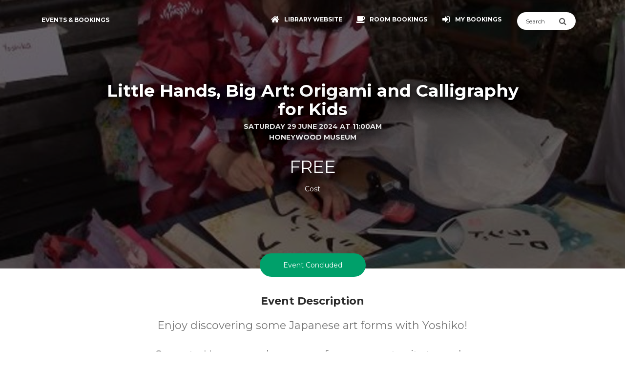

--- FILE ---
content_type: text/css
request_url: https://sutton.events.mylibrary.digital/assets/css/now-ui-kit.css?v=1.1.0
body_size: 181741
content:
/*!

 =========================================================
 * Now-ui-kit - v1.1.0
 =========================================================

 * Product Page: http://www.creative-tim.com/product/now-ui-kit
 * Copyright 2017 Creative Tim (http://www.creative-tim.com)
 * Licensed under MIT (https://github.com/creativetimofficial/now-ui-kit/blob/master/LICENSE.md)

 * Designed by www.invisionapp.com Coded by www.creative-tim.com

 =========================================================

 * The above copyright notice and this permission notice shall be included in all copies or substantial portions of the Software.

 */


/*     brand Colors              */


/*      light colors         */


/* ========================================================================
 * bootstrap-switch - v3.3.2
 * http://www.bootstrap-switch.org
 * ========================================================================
 * Copyright 2012-2013 Mattia Larentis
 * http://www.apache.org/licenses/LICENSE-2.0
 */

.bootstrap-switch {
    display: inline-block;
    direction: ltr;
    cursor: pointer;
    border-radius: 30px;
    border: 0;
    position: relative;
    text-align: left;
    margin-bottom: 10px;
    line-height: 8px;
    width: 59px !important;
    height: 22px;
    outline: none;
    z-index: 0;
    -webkit-user-select: none;
    -moz-user-select: none;
    -ms-user-select: none;
    user-select: none;
    vertical-align: middle;
    -webkit-transition: border-color ease-in-out .15s, box-shadow ease-in-out .15s;
    transition: border-color ease-in-out .15s, box-shadow ease-in-out .15s;
    margin-right: 20px;
    background: rgba(44, 44, 44, 0.2);
}

.bootstrap-switch .bootstrap-switch-container {
    display: inline-flex;
    top: 0;
    height: 22px;
    border-radius: 4px;
    -webkit-transform: translate3d(0, 0, 0);
    transform: translate3d(0, 0, 0);
    width: 100px !important;
}

.bootstrap-switch .bootstrap-switch-handle-on,
.bootstrap-switch .bootstrap-switch-handle-off,
.bootstrap-switch .bootstrap-switch-label {
    -webkit-box-sizing: border-box;
    -moz-box-sizing: border-box;
    box-sizing: border-box;
    cursor: pointer;
    display: inline-block !important;
    height: 100%;
    color: #fff;
    padding: 6px 12px;
    font-size: 11px;
    text-indent: -5px;
    line-height: 15px;
    -webkit-transition: 0.25s ease-out;
    transition: 0.25s ease-out;
}

.bootstrap-switch .bootstrap-switch-handle-on,
.bootstrap-switch .bootstrap-switch-handle-off {
    text-align: center;
    z-index: 1;
    float: left;
    line-height: 11px;
    width: 50% !important;
}

.bootstrap-switch .bootstrap-switch-handle-on.bootstrap-switch-brown,
.bootstrap-switch .bootstrap-switch-handle-off.bootstrap-switch-brown {
    color: #fff;
    background: #310043;
}

.bootstrap-switch .bootstrap-switch-handle-on.bootstrap-switch-blue,
.bootstrap-switch .bootstrap-switch-handle-off.bootstrap-switch-blue {
    color: #fff;
    background: #2CA8FF;
}

.bootstrap-switch .bootstrap-switch-handle-on.bootstrap-switch-green,
.bootstrap-switch .bootstrap-switch-handle-off.bootstrap-switch-green {
    color: #fff;
    background: #18ce0f;
}

.bootstrap-switch .bootstrap-switch-handle-on.bootstrap-switch-orange,
.bootstrap-switch .bootstrap-switch-handle-off.bootstrap-switch-orange {
    background: #FFB236;
    color: #fff;
}

.bootstrap-switch .bootstrap-switch-handle-on.bootstrap-switch-red,
.bootstrap-switch .bootstrap-switch-handle-off.bootstrap-switch-red {
    color: #fff;
    background: #FF3636;
}

.bootstrap-switch .bootstrap-switch-handle-on.bootstrap-switch-default,
.bootstrap-switch .bootstrap-switch-handle-off.bootstrap-switch-default {
    color: #fff;
}

.bootstrap-switch .bootstrap-switch-label {
    text-align: center;
    z-index: 100;
    color: #333333;
    background: #ffffff;
    width: 22px !important;
    height: 22px !important;
    margin: 0px -11px;
    border-radius: 20px;
    position: absolute;
    float: left;
    top: 0;
    left: 50%;
    padding: 0;
    box-shadow: 0 1px 11px rgba(0, 0, 0, 0.25);
}

.bootstrap-switch.bootstrap-switch-off .bootstrap-switch-label {
    background-color: rgba(23, 23, 23, 0.4);
}

.bootstrap-switch.bootstrap-switch-on:hover .bootstrap-switch-label {
    width: 27px !important;
    margin-left: -16px;
}

.bootstrap-switch.bootstrap-switch-off:hover .bootstrap-switch-label {
    width: 27px !important;
    margin-left: -11px;
}

.bootstrap-switch .bootstrap-switch-handle-on {
    border-bottom-left-radius: 3px;
    border-top-left-radius: 3px;
}

.bootstrap-switch .bootstrap-switch-handle-off {
    text-indent: 6px;
}

.bootstrap-switch input[type='radio'],
.bootstrap-switch input[type='checkbox'] {
    position: absolute !important;
    top: 0;
    left: 0;
    opacity: 0;
    filter: alpha(opacity=0);
    z-index: -1;
}

.bootstrap-switch input[type='radio'].form-control,
.bootstrap-switch input[type='checkbox'].form-control {
    height: auto;
}

.bootstrap-switch.bootstrap-switch-mini .bootstrap-switch-handle-on,
.bootstrap-switch.bootstrap-switch-mini .bootstrap-switch-handle-off,
.bootstrap-switch.bootstrap-switch-mini .bootstrap-switch-label {
    padding: 1px 5px;
    font-size: 12px;
    line-height: 1.5;
}

.bootstrap-switch.bootstrap-switch-small .bootstrap-switch-handle-on,
.bootstrap-switch.bootstrap-switch-small .bootstrap-switch-handle-off,
.bootstrap-switch.bootstrap-switch-small .bootstrap-switch-label {
    padding: 5px 10px;
    font-size: 12px;
    line-height: 1.5;
}

.bootstrap-switch.bootstrap-switch-large .bootstrap-switch-handle-on,
.bootstrap-switch.bootstrap-switch-large .bootstrap-switch-handle-off,
.bootstrap-switch.bootstrap-switch-large .bootstrap-switch-label {
    padding: 6px 16px;
    font-size: 18px;
    line-height: 1.33;
}

.bootstrap-switch.bootstrap-switch-disabled,
.bootstrap-switch.bootstrap-switch-readonly,
.bootstrap-switch.bootstrap-switch-indeterminate {
    cursor: default !important;
}

.bootstrap-switch.bootstrap-switch-disabled .bootstrap-switch-handle-on,
.bootstrap-switch.bootstrap-switch-readonly .bootstrap-switch-handle-on,
.bootstrap-switch.bootstrap-switch-indeterminate .bootstrap-switch-handle-on,
.bootstrap-switch.bootstrap-switch-disabled .bootstrap-switch-handle-off,
.bootstrap-switch.bootstrap-switch-readonly .bootstrap-switch-handle-off,
.bootstrap-switch.bootstrap-switch-indeterminate .bootstrap-switch-handle-off,
.bootstrap-switch.bootstrap-switch-disabled .bootstrap-switch-label,
.bootstrap-switch.bootstrap-switch-readonly .bootstrap-switch-label,
.bootstrap-switch.bootstrap-switch-indeterminate .bootstrap-switch-label {
    opacity: 0.5;
    filter: alpha(opacity=50);
    cursor: default !important;
}

.bootstrap-switch.bootstrap-switch-animate .bootstrap-switch-container {
    -webkit-transition: margin-left 0.5s;
    transition: margin-left 0.5s;
}

.bootstrap-switch.bootstrap-switch-inverse .bootstrap-switch-handle-on {
    border-bottom-left-radius: 0;
    border-top-left-radius: 0;
    border-bottom-right-radius: 3px;
    border-top-right-radius: 3px;
}

.bootstrap-switch.bootstrap-switch-inverse .bootstrap-switch-handle-off {
    border-bottom-right-radius: 0;
    border-top-right-radius: 0;
    border-bottom-left-radius: 3px;
    border-top-left-radius: 3px;
}

.bootstrap-switch.bootstrap-switch-on .bootstrap-switch-container {
    margin-left: -2px !important;
}

.bootstrap-switch.bootstrap-switch-off .bootstrap-switch-container {
    margin-left: -39px !important;
}

.bootstrap-switch.bootstrap-switch-on .bootstrap-switch-label:before {
    background-color: #FFFFFF;
}

.bootstrap-switch.bootstrap-switch-on .bootstrap-switch-red~.bootstrap-switch-default {
    background-color: #FF3636;
}

.bootstrap-switch.bootstrap-switch-on .bootstrap-switch-orange~.bootstrap-switch-default {
    background-color: #FFB236;
}

.bootstrap-switch.bootstrap-switch-on .bootstrap-switch-green~.bootstrap-switch-default {
    background-color: #18ce0f;
}

.bootstrap-switch.bootstrap-switch-on .bootstrap-switch-brown~.bootstrap-switch-default {
    background-color: #310043;
}

.bootstrap-switch.bootstrap-switch-on .bootstrap-switch-blue~.bootstrap-switch-default {
    background-color: #2CA8FF;
}

.bootstrap-switch.bootstrap-switch-off .bootstrap-switch-red,
.bootstrap-switch.bootstrap-switch-off .bootstrap-switch-brown,
.bootstrap-switch.bootstrap-switch-off .bootstrap-switch-blue,
.bootstrap-switch.bootstrap-switch-off .bootstrap-switch-orange,
.bootstrap-switch.bootstrap-switch-off .bootstrap-switch-green {
    background-color: #E3E3E3;
}

.bootstrap-switch-off .bootstrap-switch-handle-on {
    opacity: 0;
}

.bootstrap-switch-on .bootstrap-switch-handle-off {
    opacity: 0;
}


/*! nouislider - 9.1.0 - 2016-12-10 16:00:32 */


/* Functional styling;
 * These styles are required for noUiSlider to function.
 * You don't need to change these rules to apply your design.
 */

.noUi-target,
.noUi-target * {
    -webkit-touch-callout: none;
    -webkit-tap-highlight-color: transparent;
    -webkit-user-select: none;
    -ms-touch-action: none;
    touch-action: none;
    -ms-user-select: none;
    -moz-user-select: none;
    user-select: none;
    -moz-box-sizing: border-box;
    box-sizing: border-box;
}

.noUi-target {
    position: relative;
    direction: ltr;
}

.noUi-base {
    width: 100%;
    height: 100%;
    position: relative;
    z-index: 1;
    /* Fix 401 */
}

.noUi-connect {
    position: absolute;
    right: 0;
    top: 0;
    left: 0;
    bottom: 0;
}

.noUi-origin {
    position: absolute;
    height: 0;
    width: 0;
}

.noUi-handle {
    position: relative;
    z-index: 1;
}

.noUi-state-tap .noUi-connect,
.noUi-state-tap .noUi-origin {
    -webkit-transition: top 0.3s, right 0.3s, bottom 0.3s, left 0.3s;
    transition: top 0.3s, right 0.3s, bottom 0.3s, left 0.3s;
}

.noUi-state-drag * {
    cursor: inherit !important;
}


/* Painting and performance;
 * Browsers can paint handles in their own layer.
 */

.noUi-base,
.noUi-handle {
    -webkit-transform: translate3d(0, 0, 0);
    transform: translate3d(0, 0, 0);
}


/* Slider size and handle placement;
 */

.noUi-horizontal {
    height: 1px;
}

.noUi-horizontal .noUi-handle {
    border-radius: 50%;
    background-color: #FFFFFF;
    box-shadow: 0 1px 13px 0 rgba(0, 0, 0, 0.2);
    height: 15px;
    width: 15px;
    cursor: pointer;
    margin-left: -10px;
    margin-top: -7px;
}

.noUi-vertical {
    width: 18px;
}

.noUi-vertical .noUi-handle {
    width: 28px;
    height: 34px;
    left: -6px;
    top: -17px;
}


/* Styling;
 */

.noUi-target {
    background-color: rgba(182, 182, 182, 0.3);
    border-radius: 3px;
}

.noUi-connect {
    background: #888;
    border-radius: 3px;
    -webkit-transition: background 450ms;
    transition: background 450ms;
}


/* Handles and cursors;
 */

.noUi-draggable {
    cursor: ew-resize;
}

.noUi-vertical .noUi-draggable {
    cursor: ns-resize;
}

.noUi-handle {
    border-radius: 3px;
    background: #FFF;
    cursor: default;
    box-shadow: inset 0 0 1px #FFF, inset 0 1px 7px #EBEBEB, 0 3px 6px -3px #BBB;
    -webkit-transition: 300ms ease 0s;
    -moz-transition: 300ms ease 0s;
    -ms-transition: 300ms ease 0s;
    -o-transform: 300ms ease 0s;
    transition: 300ms ease 0s;
}

.noUi-active {
    -webkit-transform: scale3d(1.5, 1.5, 1);
    -moz-transform: scale3d(1.5, 1.5, 1);
    -ms-transform: scale3d(1.5, 1.5, 1);
    -o-transform: scale3d(1.5, 1.5, 1);
    transform: scale3d(1.5, 1.5, 1);
}


/* Disabled state;
 */

[disabled] .noUi-connect {
    background: #B8B8B8;
}

[disabled].noUi-target,
[disabled].noUi-handle,
[disabled] .noUi-handle {
    cursor: not-allowed;
}


/* Base;
 *
 */

.noUi-pips,
.noUi-pips * {
    -moz-box-sizing: border-box;
    box-sizing: border-box;
}

.noUi-pips {
    position: absolute;
    color: #999;
}


/* Values;
 *
 */

.noUi-value {
    position: absolute;
    text-align: center;
}

.noUi-value-sub {
    color: #ccc;
    font-size: 10px;
}


/* Markings;
 *
 */

.noUi-marker {
    position: absolute;
    background: #CCC;
}

.noUi-marker-sub {
    background: #AAA;
}

.noUi-marker-large {
    background: #AAA;
}


/* Horizontal layout;
 *
 */

.noUi-pips-horizontal {
    padding: 10px 0;
    height: 80px;
    top: 100%;
    left: 0;
    width: 100%;
}

.noUi-value-horizontal {
    -webkit-transform: translate3d(-50%, 50%, 0);
    transform: translate3d(-50%, 50%, 0);
}

.noUi-marker-horizontal.noUi-marker {
    margin-left: -1px;
    width: 2px;
    height: 5px;
}

.noUi-marker-horizontal.noUi-marker-sub {
    height: 10px;
}

.noUi-marker-horizontal.noUi-marker-large {
    height: 15px;
}


/* Vertical layout;
 *
 */

.noUi-pips-vertical {
    padding: 0 10px;
    height: 100%;
    top: 0;
    left: 100%;
}

.noUi-value-vertical {
    -webkit-transform: translate3d(0, 50%, 0);
    transform: translate3d(0, 50%, 0);
    padding-left: 25px;
}

.noUi-marker-vertical.noUi-marker {
    width: 5px;
    height: 2px;
    margin-top: -1px;
}

.noUi-marker-vertical.noUi-marker-sub {
    width: 10px;
}

.noUi-marker-vertical.noUi-marker-large {
    width: 15px;
}

.noUi-tooltip {
    display: block;
    position: absolute;
    border: 1px solid #D9D9D9;
    border-radius: 3px;
    background: #fff;
    color: #000;
    padding: 5px;
    text-align: center;
}

.noUi-horizontal .noUi-tooltip {
    -webkit-transform: translate(-50%, 0);
    transform: translate(-50%, 0);
    left: 50%;
    bottom: 120%;
}

.noUi-vertical .noUi-tooltip {
    -webkit-transform: translate(0, -50%);
    transform: translate(0, -50%);
    top: 50%;
    right: 120%;
}

.slider.slider-neutral .noUi-connect,
.slider.slider-neutral.noUi-connect {
    background-color: #FFFFFF;
}

.slider.slider-neutral.noUi-target {
    background-color: rgba(255, 255, 255, 0.3);
}

.slider.slider-neutral .noUi-handle {
    background-color: #FFFFFF;
}

.slider.slider-primary .noUi-connect,
.slider.slider-primary.noUi-connect {
    background-color: #310043;
}

.slider.slider-primary.noUi-target {
    background-color: rgba(249, 99, 50, 0.3);
}

.slider.slider-primary .noUi-handle {
    background-color: #310043;
}

.slider.slider-info .noUi-connect,
.slider.slider-info.noUi-connect {
    background-color: #2CA8FF;
}

.slider.slider-info.noUi-target {
    background-color: rgba(44, 168, 255, 0.3);
}

.slider.slider-info .noUi-handle {
    background-color: #2CA8FF;
}

.slider.slider-success .noUi-connect,
.slider.slider-success.noUi-connect {
    background-color: #18ce0f;
}

.slider.slider-success.noUi-target {
    background-color: rgba(24, 206, 15, 0.3);
}

.slider.slider-success .noUi-handle {
    background-color: #18ce0f;
}

.slider.slider-warning .noUi-connect,
.slider.slider-warning.noUi-connect {
    background-color: #FFB236;
}

.slider.slider-warning.noUi-target {
    background-color: rgba(255, 178, 54, 0.3);
}

.slider.slider-warning .noUi-handle {
    background-color: #FFB236;
}

.slider.slider-danger .noUi-connect,
.slider.slider-danger.noUi-connect {
    background-color: #FF3636;
}

.slider.slider-danger.noUi-target {
    background-color: rgba(255, 54, 54, 0.3);
}

.slider.slider-danger .noUi-handle {
    background-color: #FF3636;
}


/*!
 * Datepicker for Bootstrap v1.7.0-dev (https://github.com/uxsolutions/bootstrap-datepicker)
 *
 * Licensed under the Apache License v2.0 (http://www.apache.org/licenses/LICENSE-2.0)
 */

.datepicker {
    padding: 8px 6px;
    -webkit-border-radius: 4px;
    -moz-border-radius: 4px;
    border-radius: 4px;
    direction: ltr;
    -webkit-transform: translate3d(0, -40px, 0);
    -moz-transform: translate3d(0, -40px, 0);
    -o-transform: translate3d(0, -40px, 0);
    -ms-transform: translate3d(0, -40px, 0);
    transform: translate3d(0, -40px, 0);
    transition: all 0.3s cubic-bezier(0.215, 0.61, 0.355, 1) 0s, opacity 0.3s ease 0s, height 0s linear 0.35s;
    opacity: 0;
    filter: alpha(opacity=0);
    visibility: hidden;
    display: block;
    width: 254px;
    max-width: 254px;
}

.datepicker.dropdown-menu:before {
    display: none;
}

.datepicker.datepicker-primary {
    background-color: #310043;
}

.datepicker.datepicker-primary th,
.datepicker.datepicker-primary .day div,
.datepicker.datepicker-primary table tr td span {
    color: #FFFFFF;
}

.datepicker.datepicker-primary:after {
    border-bottom-color: #310043;
}

.datepicker.datepicker-primary.datepicker-orient-top:after {
    border-top-color: #310043;
}

.datepicker.datepicker-primary .dow {
    color: rgba(255, 255, 255, 0.8);
}

.datepicker.datepicker-primary table tr td.old div,
.datepicker.datepicker-primary table tr td.new div,
.datepicker.datepicker-primary table tr td span.old,
.datepicker.datepicker-primary table tr td span.new {
    color: rgba(255, 255, 255, 0.4);
}

.datepicker.datepicker-primary table tr td span:hover,
.datepicker.datepicker-primary table tr td span.focused {
    background: rgba(255, 255, 255, 0.1);
}

.datepicker.datepicker-primary .datepicker-switch:hover,
.datepicker.datepicker-primary .prev:hover,
.datepicker.datepicker-primary .next:hover,
.datepicker.datepicker-primary tfoot tr th:hover {
    background: rgba(255, 255, 255, 0.2);
}

.datepicker.datepicker-primary table tr td.active div,
.datepicker.datepicker-primary table tr td.active:hover div,
.datepicker.datepicker-primary table tr td.active.disabled div,
.datepicker.datepicker-primary table tr td.active.disabled:hover div {
    background-color: #FFFFFF;
    color: #310043;
}

.datepicker.datepicker-primary table tr td.day:hover div,
.datepicker.datepicker-primary table tr td.day.focused div {
    background: rgba(255, 255, 255, 0.2);
}

.datepicker.datepicker-primary table tr td.active:hover div,
.datepicker.datepicker-primary table tr td.active:hover:hover div,
.datepicker.datepicker-primary table tr td.active.disabled:hover div,
.datepicker.datepicker-primary table tr td.active.disabled:hover:hover div,
.datepicker.datepicker-primary table tr td.active:active div,
.datepicker.datepicker-primary table tr td.active:hover:active div,
.datepicker.datepicker-primary table tr td.active.disabled:active div,
.datepicker.datepicker-primary table tr td.active.disabled:hover:active div,
.datepicker.datepicker-primary table tr td.active.active div,
.datepicker.datepicker-primary table tr td.active:hover.active div,
.datepicker.datepicker-primary table tr td.active.disabled.active div,
.datepicker.datepicker-primary table tr td.active.disabled:hover.active div,
.datepicker.datepicker-primary table tr td.active.disabled div,
.datepicker.datepicker-primary table tr td.active:hover.disabled div,
.datepicker.datepicker-primary table tr td.active.disabled.disabled div,
.datepicker.datepicker-primary table tr td.active.disabled:hover.disabled div,
.datepicker.datepicker-primary table tr td.active[disabled] div,
.datepicker.datepicker-primary table tr td.active:hover[disabled] div,
.datepicker.datepicker-primary table tr td.active.disabled[disabled] div,
.datepicker.datepicker-primary table tr td.active.disabled:hover[disabled] div,
.datepicker.datepicker-primary table tr td span.active:hover,
.datepicker.datepicker-primary table tr td span.active:hover:hover,
.datepicker.datepicker-primary table tr td span.active.disabled:hover,
.datepicker.datepicker-primary table tr td span.active.disabled:hover:hover,
.datepicker.datepicker-primary table tr td span.active:active,
.datepicker.datepicker-primary table tr td span.active:hover:active,
.datepicker.datepicker-primary table tr td span.active.disabled:active,
.datepicker.datepicker-primary table tr td span.active.disabled:hover:active,
.datepicker.datepicker-primary table tr td span.active.active,
.datepicker.datepicker-primary table tr td span.active:hover.active,
.datepicker.datepicker-primary table tr td span.active.disabled.active,
.datepicker.datepicker-primary table tr td span.active.disabled:hover.active,
.datepicker.datepicker-primary table tr td span.active.disabled,
.datepicker.datepicker-primary table tr td span.active:hover.disabled,
.datepicker.datepicker-primary table tr td span.active.disabled.disabled,
.datepicker.datepicker-primary table tr td span.active.disabled:hover.disabled,
.datepicker.datepicker-primary table tr td span.active[disabled],
.datepicker.datepicker-primary table tr td span.active:hover[disabled],
.datepicker.datepicker-primary table tr td span.active.disabled[disabled],
.datepicker.datepicker-primary table tr td span.active.disabled:hover[disabled] {
    background-color: #FFFFFF;
}

.datepicker.datepicker-primary table tr td span.active:hover,
.datepicker.datepicker-primary table tr td span.active:hover:hover,
.datepicker.datepicker-primary table tr td span.active.disabled:hover,
.datepicker.datepicker-primary table tr td span.active.disabled:hover:hover,
.datepicker.datepicker-primary table tr td span.active:active,
.datepicker.datepicker-primary table tr td span.active:hover:active,
.datepicker.datepicker-primary table tr td span.active.disabled:active,
.datepicker.datepicker-primary table tr td span.active.disabled:hover:active,
.datepicker.datepicker-primary table tr td span.active.active,
.datepicker.datepicker-primary table tr td span.active:hover.active,
.datepicker.datepicker-primary table tr td span.active.disabled.active,
.datepicker.datepicker-primary table tr td span.active.disabled:hover.active,
.datepicker.datepicker-primary table tr td span.active.disabled,
.datepicker.datepicker-primary table tr td span.active:hover.disabled,
.datepicker.datepicker-primary table tr td span.active.disabled.disabled,
.datepicker.datepicker-primary table tr td span.active.disabled:hover.disabled,
.datepicker.datepicker-primary table tr td span.active[disabled],
.datepicker.datepicker-primary table tr td span.active:hover[disabled],
.datepicker.datepicker-primary table tr td span.active.disabled[disabled],
.datepicker.datepicker-primary table tr td span.active.disabled:hover[disabled] {
    color: #310043;
}

.datepicker-inline {
    width: 220px;
}

.datepicker.datepicker-rtl {
    direction: rtl;
}

.datepicker.datepicker-rtl.dropdown-menu {
    left: auto;
}

.datepicker.datepicker-rtl table tr td span {
    float: right;
}

.datepicker-dropdown {
    top: 0;
    left: 0;
}

.datepicker-dropdown:before {
    content: '';
    display: inline-block;
    border-left: 7px solid transparent;
    border-right: 7px solid transparent;
    border-bottom: 7px solid transparent;
    border-top: 0;
    border-bottom-color: rgba(0, 0, 0, 0.2);
    position: absolute;
}

.datepicker-dropdown:after {
    content: '';
    display: inline-block;
    border-left: 6px solid transparent;
    border-right: 6px solid transparent;
    border-bottom: 6px solid #fff;
    border-top: 0;
    position: absolute;
}

.datepicker-dropdown.datepicker-orient-left:before {
    left: 6px;
}

.datepicker-dropdown.datepicker-orient-left:after {
    left: 7px;
}

.datepicker-dropdown.datepicker-orient-right:before {
    right: 6px;
}

.datepicker-dropdown.datepicker-orient-right:after {
    right: 7px;
}

.datepicker-dropdown.datepicker-orient-bottom:before {
    top: -7px;
}

.datepicker-dropdown.datepicker-orient-bottom:after {
    top: -6px;
}

.datepicker-dropdown.datepicker-orient-top:before {
    bottom: -7px;
    border-bottom: 0;
    border-top: 7px solid transparent;
}

.datepicker-dropdown.datepicker-orient-top:after {
    bottom: -6px;
    border-bottom: 0;
    border-top: 6px solid #fff;
}

.datepicker table {
    margin: 0;
    -webkit-touch-callout: none;
    -webkit-user-select: none;
    -khtml-user-select: none;
    -moz-user-select: none;
    -ms-user-select: none;
    user-select: none;
    width: 241px;
    max-width: 241px;
}

.datepicker .day div,
.datepicker th {
    -webkit-transition: all 300ms ease 0s;
    -moz-transition: all 300ms ease 0s;
    -o-transition: all 300ms ease 0s;
    -ms-transition: all 300ms ease 0s;
    transition: all 300ms ease 0s;
    text-align: center;
    width: 30px;
    height: 30px;
    line-height: 2.2;
    -webkit-border-radius: 4px;
    -moz-border-radius: 4px;
    border-radius: 50%;
    font-weight: 300;
    font-size: 14px;
    border: none;
    position: relative;
    cursor: pointer;
}

.datepicker th {
    color: #310043;
}

.table-condensed>tbody>tr>td,
.table-condensed>tbody>tr>th,
.table-condensed>tfoot>tr>td,
.table-condensed>tfoot>tr>th,
.table-condensed>thead>tr>td,
.table-condensed>thead>tr>th {
    padding: 2px;
    text-align: center;
    cursor: pointer;
}

.table-striped .datepicker table tr td,
.table-striped .datepicker table tr th {
    background-color: transparent;
}

.datepicker table tr td.day:hover div,
.datepicker table tr td.day.focused div {
    background: #eee;
    cursor: pointer;
}

.datepicker table tr td.old,
.datepicker table tr td.new {
    color: #888;
}

.datepicker table tr td.disabled,
.datepicker table tr td.disabled:hover {
    background: none;
    color: #888;
    cursor: default;
}

.datepicker table tr td.highlighted {
    background: #d9edf7;
    border-radius: 0;
}

.datepicker table tr td.today,
.datepicker table tr td.today:hover,
.datepicker table tr td.today.disabled,
.datepicker table tr td.today.disabled:hover {
    background-color: #fde19a;
    background-image: -moz-linear-gradient(to bottom, #fdd49a, #fdf59a);
    background-image: -ms-linear-gradient(to bottom, #fdd49a, #fdf59a);
    background-image: -webkit-gradient(linear, 0 0, 0 100%, from(#fdd49a), to(#fdf59a));
    background-image: -webkit-linear-gradient(to bottom, #fdd49a, #fdf59a);
    background-image: -o-linear-gradient(to bottom, #fdd49a, #fdf59a);
    background-image: linear-gradient(to bottom, #fdd49a, #fdf59a);
    background-repeat: repeat-x;
    filter: progid:DXImageTransform.Microsoft.gradient(startColorstr='#fdd49a', endColorstr='#fdf59a', GradientType=0);
    border-color: #fdf59a #fdf59a #fbed50;
    border-color: rgba(0, 0, 0, 0.1) rgba(0, 0, 0, 0.1) rgba(0, 0, 0, 0.25);
    filter: progid:DXImageTransform.Microsoft.gradient(enabled=false);
    color: #000;
}

.datepicker table tr td.today:hover,
.datepicker table tr td.today:hover:hover,
.datepicker table tr td.today.disabled:hover,
.datepicker table tr td.today.disabled:hover:hover,
.datepicker table tr td.today:active,
.datepicker table tr td.today:hover:active,
.datepicker table tr td.today.disabled:active,
.datepicker table tr td.today.disabled:hover:active,
.datepicker table tr td.today.active,
.datepicker table tr td.today:hover.active,
.datepicker table tr td.today.disabled.active,
.datepicker table tr td.today.disabled:hover.active,
.datepicker table tr td.today.disabled,
.datepicker table tr td.today:hover.disabled,
.datepicker table tr td.today.disabled.disabled,
.datepicker table tr td.today.disabled:hover.disabled,
.datepicker table tr td.today[disabled],
.datepicker table tr td.today:hover[disabled],
.datepicker table tr td.today.disabled[disabled],
.datepicker table tr td.today.disabled:hover[disabled] {
    background-color: #fdf59a;
}

.datepicker table tr td.today:active,
.datepicker table tr td.today:hover:active,
.datepicker table tr td.today.disabled:active,
.datepicker table tr td.today.disabled:hover:active,
.datepicker table tr td.today.active,
.datepicker table tr td.today:hover.active,
.datepicker table tr td.today.disabled.active,
.datepicker table tr td.today.disabled:hover.active {
    background-color: #fbf069 \9;
}

.datepicker table tr td.today:hover:hover {
    color: #000;
}

.datepicker table tr td.today.active:hover {
    color: #fff;
}

.datepicker table tr td.range,
.datepicker table tr td.range:hover,
.datepicker table tr td.range.disabled,
.datepicker table tr td.range.disabled:hover {
    background: #eee;
    -webkit-border-radius: 0;
    -moz-border-radius: 0;
    border-radius: 0;
}

.datepicker table tr td.range.today,
.datepicker table tr td.range.today:hover,
.datepicker table tr td.range.today.disabled,
.datepicker table tr td.range.today.disabled:hover {
    background-color: #f3d17a;
    background-image: -moz-linear-gradient(to bottom, #f3c17a, #f3e97a);
    background-image: -ms-linear-gradient(to bottom, #f3c17a, #f3e97a);
    background-image: -webkit-gradient(linear, 0 0, 0 100%, from(#f3c17a), to(#f3e97a));
    background-image: -webkit-linear-gradient(to bottom, #f3c17a, #f3e97a);
    background-image: -o-linear-gradient(to bottom, #f3c17a, #f3e97a);
    background-image: linear-gradient(to bottom, #f3c17a, #f3e97a);
    background-repeat: repeat-x;
    filter: progid:DXImageTransform.Microsoft.gradient(startColorstr='#f3c17a', endColorstr='#f3e97a', GradientType=0);
    border-color: #f3e97a #f3e97a #edde34;
    border-color: rgba(0, 0, 0, 0.1) rgba(0, 0, 0, 0.1) rgba(0, 0, 0, 0.25);
    filter: progid:DXImageTransform.Microsoft.gradient(enabled=false);
    -webkit-border-radius: 0;
    -moz-border-radius: 0;
    border-radius: 0;
}

.datepicker table tr td.range.today:hover,
.datepicker table tr td.range.today:hover:hover,
.datepicker table tr td.range.today.disabled:hover,
.datepicker table tr td.range.today.disabled:hover:hover,
.datepicker table tr td.range.today:active,
.datepicker table tr td.range.today:hover:active,
.datepicker table tr td.range.today.disabled:active,
.datepicker table tr td.range.today.disabled:hover:active,
.datepicker table tr td.range.today.active,
.datepicker table tr td.range.today:hover.active,
.datepicker table tr td.range.today.disabled.active,
.datepicker table tr td.range.today.disabled:hover.active,
.datepicker table tr td.range.today.disabled,
.datepicker table tr td.range.today:hover.disabled,
.datepicker table tr td.range.today.disabled.disabled,
.datepicker table tr td.range.today.disabled:hover.disabled,
.datepicker table tr td.range.today[disabled],
.datepicker table tr td.range.today:hover[disabled],
.datepicker table tr td.range.today.disabled[disabled],
.datepicker table tr td.range.today.disabled:hover[disabled] {
    background-color: #f3e97a;
}

.datepicker table tr td.range.today:active,
.datepicker table tr td.range.today:hover:active,
.datepicker table tr td.range.today.disabled:active,
.datepicker table tr td.range.today.disabled:hover:active,
.datepicker table tr td.range.today.active,
.datepicker table tr td.range.today:hover.active,
.datepicker table tr td.range.today.disabled.active,
.datepicker table tr td.range.today.disabled:hover.active {
    background-color: #efe24b \9;
}

.datepicker table tr td.selected,
.datepicker table tr td.selected:hover,
.datepicker table tr td.selected.disabled,
.datepicker table tr td.selected.disabled:hover {
    background-color: #9e9e9e;
    background-image: -moz-linear-gradient(to bottom, #b3b3b3, #808080);
    background-image: -ms-linear-gradient(to bottom, #b3b3b3, #808080);
    background-image: -webkit-gradient(linear, 0 0, 0 100%, from(#b3b3b3), to(#808080));
    background-image: -webkit-linear-gradient(to bottom, #b3b3b3, #808080);
    background-image: -o-linear-gradient(to bottom, #b3b3b3, #808080);
    background-image: linear-gradient(to bottom, #b3b3b3, #808080);
    background-repeat: repeat-x;
    filter: progid:DXImageTransform.Microsoft.gradient(startColorstr='#b3b3b3', endColorstr='#808080', GradientType=0);
    border-color: #808080 #808080 #595959;
    border-color: rgba(0, 0, 0, 0.1) rgba(0, 0, 0, 0.1) rgba(0, 0, 0, 0.25);
    filter: progid:DXImageTransform.Microsoft.gradient(enabled=false);
    color: #fff;
    text-shadow: 0 -1px 0 rgba(0, 0, 0, 0.25);
}

.datepicker table tr td.selected:hover,
.datepicker table tr td.selected:hover:hover,
.datepicker table tr td.selected.disabled:hover,
.datepicker table tr td.selected.disabled:hover:hover,
.datepicker table tr td.selected:active,
.datepicker table tr td.selected:hover:active,
.datepicker table tr td.selected.disabled:active,
.datepicker table tr td.selected.disabled:hover:active,
.datepicker table tr td.selected.active,
.datepicker table tr td.selected:hover.active,
.datepicker table tr td.selected.disabled.active,
.datepicker table tr td.selected.disabled:hover.active,
.datepicker table tr td.selected.disabled,
.datepicker table tr td.selected:hover.disabled,
.datepicker table tr td.selected.disabled.disabled,
.datepicker table tr td.selected.disabled:hover.disabled,
.datepicker table tr td.selected[disabled],
.datepicker table tr td.selected:hover[disabled],
.datepicker table tr td.selected.disabled[disabled],
.datepicker table tr td.selected.disabled:hover[disabled] {
    background-color: #808080;
}

.datepicker table tr td.selected:active,
.datepicker table tr td.selected:hover:active,
.datepicker table tr td.selected.disabled:active,
.datepicker table tr td.selected.disabled:hover:active,
.datepicker table tr td.selected.active,
.datepicker table tr td.selected:hover.active,
.datepicker table tr td.selected.disabled.active,
.datepicker table tr td.selected.disabled:hover.active {
    background-color: #666666 \9;
}

.datepicker table tr td.active div,
.datepicker table tr td.active:hover div,
.datepicker table tr td.active.disabled div,
.datepicker table tr td.active.disabled:hover div {
    background-color: #310043;
    color: #FFFFFF;
    box-shadow: 0px 1px 10px 0px rgba(0, 0, 0, 0.2);
}

.datepicker table tr td.active:hover div,
.datepicker table tr td.active:hover:hover div,
.datepicker table tr td.active.disabled:hover div,
.datepicker table tr td.active.disabled:hover:hover div,
.datepicker table tr td.active:active div,
.datepicker table tr td.active:hover:active div,
.datepicker table tr td.active.disabled:active div,
.datepicker table tr td.active.disabled:hover:active div,
.datepicker table tr td.active.active div,
.datepicker table tr td.active:hover.active div,
.datepicker table tr td.active.disabled.active div,
.datepicker table tr td.active.disabled:hover.active div,
.datepicker table tr td.active.disabled div,
.datepicker table tr td.active:hover.disabled div,
.datepicker table tr td.active.disabled.disabled div,
.datepicker table tr td.active.disabled:hover.disabled div,
.datepicker table tr td.active[disabled] div,
.datepicker table tr td.active:hover[disabled] div,
.datepicker table tr td.active.disabled[disabled] div,
.datepicker table tr td.active.disabled:hover[disabled] div {
    background-color: #310043;
}

.datepicker table tr td.active:active,
.datepicker table tr td.active:hover:active,
.datepicker table tr td.active.disabled:active,
.datepicker table tr td.active.disabled:hover:active,
.datepicker table tr td.active.active,
.datepicker table tr td.active:hover.active,
.datepicker table tr td.active.disabled.active,
.datepicker table tr td.active.disabled:hover.active {
    background-color: #003399 \9;
}

.datepicker table tr td span {
    display: block;
    width: 41px;
    height: 41px;
    line-height: 41px;
    float: left;
    margin: 1%;
    font-size: 14px;
    cursor: pointer;
    -webkit-border-radius: 50%;
    -moz-border-radius: 50%;
    border-radius: 50%;
}

.datepicker table tr td span:hover,
.datepicker table tr td span.focused {
    background: #eee;
}

.datepicker table tr td span.disabled,
.datepicker table tr td span.disabled:hover {
    background: none;
    color: #888;
    cursor: default;
}

.datepicker table tr td span.active,
.datepicker table tr td span.active:hover,
.datepicker table tr td span.active.disabled,
.datepicker table tr td span.active.disabled:hover {
    color: #fff;
    background-color: #310043;
}

.datepicker table tr td span.active:hover,
.datepicker table tr td span.active:hover:hover,
.datepicker table tr td span.active.disabled:hover,
.datepicker table tr td span.active.disabled:hover:hover,
.datepicker table tr td span.active:active,
.datepicker table tr td span.active:hover:active,
.datepicker table tr td span.active.disabled:active,
.datepicker table tr td span.active.disabled:hover:active,
.datepicker table tr td span.active.active,
.datepicker table tr td span.active:hover.active,
.datepicker table tr td span.active.disabled.active,
.datepicker table tr td span.active.disabled:hover.active,
.datepicker table tr td span.active.disabled,
.datepicker table tr td span.active:hover.disabled,
.datepicker table tr td span.active.disabled.disabled,
.datepicker table tr td span.active.disabled:hover.disabled,
.datepicker table tr td span.active[disabled],
.datepicker table tr td span.active:hover[disabled],
.datepicker table tr td span.active.disabled[disabled],
.datepicker table tr td span.active.disabled:hover[disabled] {
    background-color: #310043;
    box-shadow: 0px 1px 10px 0px rgba(0, 0, 0, 0.2);
}

.datepicker table tr td span.active:active,
.datepicker table tr td span.active:hover:active,
.datepicker table tr td span.active.disabled:active,
.datepicker table tr td span.active.disabled:hover:active,
.datepicker table tr td span.active.active,
.datepicker table tr td span.active:hover.active,
.datepicker table tr td span.active.disabled.active,
.datepicker table tr td span.active.disabled:hover.active {
    background-color: #003399 \9;
}

.datepicker table tr td span.old,
.datepicker table tr td span.new {
    color: #888;
}

.datepicker .datepicker-switch {
    width: auto;
    border-radius: 0.1875rem;
}

.datepicker .datepicker-switch,
.datepicker .prev,
.datepicker .next,
.datepicker tfoot tr th {
    cursor: pointer;
}

.datepicker .prev,
.datepicker .next {
    width: 35px;
    height: 35px;
}

.datepicker i {
    position: relative;
    top: 2px;
}

.datepicker .prev i {
    left: -1px;
}

.datepicker .next i {
    right: -1px;
}

.datepicker .datepicker-switch:hover,
.datepicker .prev:hover,
.datepicker .next:hover,
.datepicker tfoot tr th:hover {
    background: #eee;
}

.datepicker .prev.disabled,
.datepicker .next.disabled {
    visibility: hidden;
}

.datepicker .cw {
    font-size: 10px;
    width: 12px;
    padding: 0 2px 0 5px;
    vertical-align: middle;
}

.input-append.date .add-on,
.input-prepend.date .add-on {
    cursor: pointer;
}

.input-append.date .add-on i,
.input-prepend.date .add-on i {
    margin-top: 3px;
}

.input-daterange input {
    text-align: center;
}

.input-daterange input:first-child {
    -webkit-border-radius: 3px 0 0 3px;
    -moz-border-radius: 3px 0 0 3px;
    border-radius: 3px 0 0 3px;
}

.input-daterange input:last-child {
    -webkit-border-radius: 0 3px 3px 0;
    -moz-border-radius: 0 3px 3px 0;
    border-radius: 0 3px 3px 0;
}

.input-daterange .add-on {
    display: inline-block;
    width: auto;
    min-width: 16px;
    height: 18px;
    padding: 4px 5px;
    font-weight: normal;
    line-height: 18px;
    text-align: center;
    text-shadow: 0 1px 0 #fff;
    vertical-align: middle;
    background-color: #eee;
    border: 1px solid #ccc;
    margin-left: -5px;
    margin-right: -5px;
}

.btn,
.navbar .navbar-nav>a.btn {
    border-width: 2px;
    font-weight: 400;
    font-size: 0.8571em;
    line-height: 1.35em;
    margin: 5px 1px;
    border: none;
    border-radius: 0.1875rem;
    padding: 11px 22px;
    cursor: pointer;
    background-color: #888;
    color: #FFFFFF;
}

.btn:hover,
.btn:focus,
.btn:active,
.btn.active,
.btn:active:focus,
.btn:active:hover,
.btn.active:focus,
.btn.active:hover,
.show>.btn.dropdown-toggle,
.show>.btn.dropdown-toggle:focus,
.show>.btn.dropdown-toggle:hover,
.navbar .navbar-nav>a.btn:hover,
.navbar .navbar-nav>a.btn:focus,
.navbar .navbar-nav>a.btn:active,
.navbar .navbar-nav>a.btn.active,
.navbar .navbar-nav>a.btn:active:focus,
.navbar .navbar-nav>a.btn:active:hover,
.navbar .navbar-nav>a.btn.active:focus,
.navbar .navbar-nav>a.btn.active:hover,
.show>.navbar .navbar-nav>a.btn.dropdown-toggle,
.show>.navbar .navbar-nav>a.btn.dropdown-toggle:focus,
.show>.navbar .navbar-nav>a.btn.dropdown-toggle:hover {
    background-color: #979797;
    color: #FFFFFF;
    box-shadow: none;
}

.btn:hover,
.navbar .navbar-nav>a.btn:hover {
    box-shadow: 0 3px 8px 0 rgba(0, 0, 0, 0.17);
}

.btn.disabled,
.btn.disabled:hover,
.btn.disabled:focus,
.btn.disabled.focus,
.btn.disabled:active,
.btn.disabled.active,
.btn:disabled,
.btn:disabled:hover,
.btn:disabled:focus,
.btn:disabled.focus,
.btn:disabled:active,
.btn:disabled.active,
.btn[disabled],
.btn[disabled]:hover,
.btn[disabled]:focus,
.btn[disabled].focus,
.btn[disabled]:active,
.btn[disabled].active,
fieldset[disabled] .btn,
fieldset[disabled] .btn:hover,
fieldset[disabled] .btn:focus,
fieldset[disabled] .btn.focus,
fieldset[disabled] .btn:active,
fieldset[disabled] .btn.active,
.navbar .navbar-nav>a.btn.disabled,
.navbar .navbar-nav>a.btn.disabled:hover,
.navbar .navbar-nav>a.btn.disabled:focus,
.navbar .navbar-nav>a.btn.disabled.focus,
.navbar .navbar-nav>a.btn.disabled:active,
.navbar .navbar-nav>a.btn.disabled.active,
.navbar .navbar-nav>a.btn:disabled,
.navbar .navbar-nav>a.btn:disabled:hover,
.navbar .navbar-nav>a.btn:disabled:focus,
.navbar .navbar-nav>a.btn:disabled.focus,
.navbar .navbar-nav>a.btn:disabled:active,
.navbar .navbar-nav>a.btn:disabled.active,
.navbar .navbar-nav>a.btn[disabled],
.navbar .navbar-nav>a.btn[disabled]:hover,
.navbar .navbar-nav>a.btn[disabled]:focus,
.navbar .navbar-nav>a.btn[disabled].focus,
.navbar .navbar-nav>a.btn[disabled]:active,
.navbar .navbar-nav>a.btn[disabled].active,
fieldset[disabled] .navbar .navbar-nav>a.btn,
fieldset[disabled] .navbar .navbar-nav>a.btn:hover,
fieldset[disabled] .navbar .navbar-nav>a.btn:focus,
fieldset[disabled] .navbar .navbar-nav>a.btn.focus,
fieldset[disabled] .navbar .navbar-nav>a.btn:active,
fieldset[disabled] .navbar .navbar-nav>a.btn.active {
    background-color: #888;
    border-color: #888;
}

.btn.btn-simple,
.navbar .navbar-nav>a.btn.btn-simple {
    color: #888;
    border-color: #888;
}

.btn.btn-simple:hover,
.btn.btn-simple:focus,
.btn.btn-simple:active,
.navbar .navbar-nav>a.btn.btn-simple:hover,
.navbar .navbar-nav>a.btn.btn-simple:focus,
.navbar .navbar-nav>a.btn.btn-simple:active {
    background-color: transparent;
    color: #979797;
    border-color: #979797;
    box-shadow: none;
}

.btn.btn-link,
.navbar .navbar-nav>a.btn.btn-link {
    color: #888;
}

.btn.btn-link:hover,
.btn.btn-link:focus,
.btn.btn-link:active,
.navbar .navbar-nav>a.btn.btn-link:hover,
.navbar .navbar-nav>a.btn.btn-link:focus,
.navbar .navbar-nav>a.btn.btn-link:active {
    background-color: transparent;
    color: #979797;
    text-decoration: none;
    box-shadow: none;
}

.btn:hover,
.btn:focus,
.navbar .navbar-nav>a.btn:hover,
.navbar .navbar-nav>a.btn:focus {
    opacity: 1;
    filter: alpha(opacity=100);
    outline: 0 !important;
}

.btn:active,
.btn.active,
.open>.btn.dropdown-toggle,
.navbar .navbar-nav>a.btn:active,
.navbar .navbar-nav>a.btn.active,
.open>.navbar .navbar-nav>a.btn.dropdown-toggle {
    -webkit-box-shadow: none;
    box-shadow: none;
    outline: 0 !important;
}

.btn.btn-icon,
.navbar .navbar-nav>a.btn.btn-icon {
    height: 2.375rem;
    min-width: 2.375rem;
    width: 2.375rem;
    padding: 0;
    font-size: 0.9375rem;
    overflow: hidden;
    position: relative;
    line-height: normal;
}

.btn.btn-icon.btn-simple,
.navbar .navbar-nav>a.btn.btn-icon.btn-simple {
    padding: 0;
}

.btn.btn-icon.btn-sm,
.navbar .navbar-nav>a.btn.btn-icon.btn-sm {
    height: 1.875rem;
    min-width: 1.875rem;
    width: 1.875rem;
}

.btn.btn-icon.btn-sm i.fa,
.btn.btn-icon.btn-sm i.now-ui-icons,
.navbar .navbar-nav>a.btn.btn-icon.btn-sm i.fa,
.navbar .navbar-nav>a.btn.btn-icon.btn-sm i.now-ui-icons {
    font-size: 0.6875rem;
}

.btn.btn-icon.btn-lg,
.navbar .navbar-nav>a.btn.btn-icon.btn-lg {
    height: 3.6rem;
    min-width: 3.6rem;
    width: 3.6rem;
}

.btn.btn-icon.btn-lg i.now-ui-icons,
.btn.btn-icon.btn-lg i.fa,
.navbar .navbar-nav>a.btn.btn-icon.btn-lg i.now-ui-icons,
.navbar .navbar-nav>a.btn.btn-icon.btn-lg i.fa {
    font-size: 1.325rem;
}

.btn.btn-icon:not(.btn-footer) i.now-ui-icons,
.btn.btn-icon:not(.btn-footer) i.fa,
.navbar .navbar-nav>a.btn.btn-icon:not(.btn-footer) i.now-ui-icons,
.navbar .navbar-nav>a.btn.btn-icon:not(.btn-footer) i.fa {
    position: absolute;
    top: 50%;
    left: 50%;
    transform: translate(-12px, -12px);
    line-height: 1.5626rem;
    width: 25px;
}

.btn:not(.btn-icon) .now-ui-icons,
.navbar .navbar-nav>a.btn:not(.btn-icon) .now-ui-icons {
    position: relative;
    top: 1px;
}

.btn-primary {
    background-color: #310043;
    color: #FFFFFF;
}

.btn-primary:hover,
.btn-primary:focus,
.btn-primary:active,
.btn-primary.active,
.btn-primary:active:focus,
.btn-primary:active:hover,
.btn-primary.active:focus,
.btn-primary.active:hover,
.show>.btn-primary.dropdown-toggle,
.show>.btn-primary.dropdown-toggle:focus,
.show>.btn-primary.dropdown-toggle:hover {
    background-color: #4b0067;
    color: #FFFFFF;
    box-shadow: none;
}

.btn-primary:hover {
    box-shadow: 0 3px 8px 0 rgba(0, 0, 0, 0.17);
}

.btn-primary.disabled,
.btn-primary.disabled:hover,
.btn-primary.disabled:focus,
.btn-primary.disabled.focus,
.btn-primary.disabled:active,
.btn-primary.disabled.active,
.btn-primary:disabled,
.btn-primary:disabled:hover,
.btn-primary:disabled:focus,
.btn-primary:disabled.focus,
.btn-primary:disabled:active,
.btn-primary:disabled.active,
.btn-primary[disabled],
.btn-primary[disabled]:hover,
.btn-primary[disabled]:focus,
.btn-primary[disabled].focus,
.btn-primary[disabled]:active,
.btn-primary[disabled].active,
fieldset[disabled] .btn-primary,
fieldset[disabled] .btn-primary:hover,
fieldset[disabled] .btn-primary:focus,
fieldset[disabled] .btn-primary.focus,
fieldset[disabled] .btn-primary:active,
fieldset[disabled] .btn-primary.active {
    background-color: #310043;
    border-color: #310043;
}

.btn-primary.btn-simple {
    color: #310043;
    border-color: #310043;
}

.btn-primary.btn-simple:hover,
.btn-primary.btn-simple:focus,
.btn-primary.btn-simple:active {
    background-color: transparent;
    color: #9368E8;
    border-color: #9368E8;
    box-shadow: none;
}

.btn-primary.btn-link {
    color: #310043;
}

.btn-primary.btn-link:hover,
.btn-primary.btn-link:focus,
.btn-primary.btn-link:active {
    background-color: transparent;
    color: #9368E8;
    text-decoration: none;
    box-shadow: none;
}

.btn-success {
    background-color: #18ce0f;
    color: #FFFFFF;
}

.btn-success:hover,
.btn-success:focus,
.btn-success:active,
.btn-success.active,
.btn-success:active:focus,
.btn-success:active:hover,
.btn-success.active:focus,
.btn-success.active:hover,
.show>.btn-success.dropdown-toggle,
.show>.btn-success.dropdown-toggle:focus,
.show>.btn-success.dropdown-toggle:hover {
    background-color: #1beb11;
    color: #FFFFFF;
    box-shadow: none;
}

.btn-success:hover {
    box-shadow: 0 3px 8px 0 rgba(0, 0, 0, 0.17);
}

.btn-success.disabled,
.btn-success.disabled:hover,
.btn-success.disabled:focus,
.btn-success.disabled.focus,
.btn-success.disabled:active,
.btn-success.disabled.active,
.btn-success:disabled,
.btn-success:disabled:hover,
.btn-success:disabled:focus,
.btn-success:disabled.focus,
.btn-success:disabled:active,
.btn-success:disabled.active,
.btn-success[disabled],
.btn-success[disabled]:hover,
.btn-success[disabled]:focus,
.btn-success[disabled].focus,
.btn-success[disabled]:active,
.btn-success[disabled].active,
fieldset[disabled] .btn-success,
fieldset[disabled] .btn-success:hover,
fieldset[disabled] .btn-success:focus,
fieldset[disabled] .btn-success.focus,
fieldset[disabled] .btn-success:active,
fieldset[disabled] .btn-success.active {
    background-color: #18ce0f;
    border-color: #18ce0f;
}

.btn-success.btn-simple {
    color: #18ce0f;
    border-color: #18ce0f;
}

.btn-success.btn-simple:hover,
.btn-success.btn-simple:focus,
.btn-success.btn-simple:active {
    background-color: transparent;
    color: #1beb11;
    border-color: #1beb11;
    box-shadow: none;
}

.btn-success.btn-link {
    color: #18ce0f;
}

.btn-success.btn-link:hover,
.btn-success.btn-link:focus,
.btn-success.btn-link:active {
    background-color: transparent;
    color: #1beb11;
    text-decoration: none;
    box-shadow: none;
}

.btn-info {
    background-color: #2CA8FF;
    color: #FFFFFF;
}

.btn-info:hover,
.btn-info:focus,
.btn-info:active,
.btn-info.active,
.btn-info:active:focus,
.btn-info:active:hover,
.btn-info.active:focus,
.btn-info.active:hover,
.show>.btn-info.dropdown-toggle,
.show>.btn-info.dropdown-toggle:focus,
.show>.btn-info.dropdown-toggle:hover {
    background-color: #4bb5ff;
    color: #FFFFFF;
    box-shadow: none;
}

.btn-info:hover {
    box-shadow: 0 3px 8px 0 rgba(0, 0, 0, 0.17);
}

.btn-info.disabled,
.btn-info.disabled:hover,
.btn-info.disabled:focus,
.btn-info.disabled.focus,
.btn-info.disabled:active,
.btn-info.disabled.active,
.btn-info:disabled,
.btn-info:disabled:hover,
.btn-info:disabled:focus,
.btn-info:disabled.focus,
.btn-info:disabled:active,
.btn-info:disabled.active,
.btn-info[disabled],
.btn-info[disabled]:hover,
.btn-info[disabled]:focus,
.btn-info[disabled].focus,
.btn-info[disabled]:active,
.btn-info[disabled].active,
fieldset[disabled] .btn-info,
fieldset[disabled] .btn-info:hover,
fieldset[disabled] .btn-info:focus,
fieldset[disabled] .btn-info.focus,
fieldset[disabled] .btn-info:active,
fieldset[disabled] .btn-info.active {
    background-color: #2CA8FF;
    border-color: #2CA8FF;
}

.btn-info.btn-simple {
    color: #2CA8FF;
    border-color: #2CA8FF;
}

.btn-info.btn-simple:hover,
.btn-info.btn-simple:focus,
.btn-info.btn-simple:active {
    background-color: transparent;
    color: #4bb5ff;
    border-color: #4bb5ff;
    box-shadow: none;
}

.btn-info.btn-link {
    color: #2CA8FF;
}

.btn-info.btn-link:hover,
.btn-info.btn-link:focus,
.btn-info.btn-link:active {
    background-color: transparent;
    color: #4bb5ff;
    text-decoration: none;
    box-shadow: none;
}

.btn-warning {
    background-color: #FFB236;
    color: #FFFFFF;
}

.btn-warning:hover,
.btn-warning:focus,
.btn-warning:active,
.btn-warning.active,
.btn-warning:active:focus,
.btn-warning:active:hover,
.btn-warning.active:focus,
.btn-warning.active:hover,
.show>.btn-warning.dropdown-toggle,
.show>.btn-warning.dropdown-toggle:focus,
.show>.btn-warning.dropdown-toggle:hover {
    background-color: #ffbe55;
    color: #FFFFFF;
    box-shadow: none;
}

.btn-warning:hover {
    box-shadow: 0 3px 8px 0 rgba(0, 0, 0, 0.17);
}

.btn-warning.disabled,
.btn-warning.disabled:hover,
.btn-warning.disabled:focus,
.btn-warning.disabled.focus,
.btn-warning.disabled:active,
.btn-warning.disabled.active,
.btn-warning:disabled,
.btn-warning:disabled:hover,
.btn-warning:disabled:focus,
.btn-warning:disabled.focus,
.btn-warning:disabled:active,
.btn-warning:disabled.active,
.btn-warning[disabled],
.btn-warning[disabled]:hover,
.btn-warning[disabled]:focus,
.btn-warning[disabled].focus,
.btn-warning[disabled]:active,
.btn-warning[disabled].active,
fieldset[disabled] .btn-warning,
fieldset[disabled] .btn-warning:hover,
fieldset[disabled] .btn-warning:focus,
fieldset[disabled] .btn-warning.focus,
fieldset[disabled] .btn-warning:active,
fieldset[disabled] .btn-warning.active {
    background-color: #FFB236;
    border-color: #FFB236;
}

.btn-warning.btn-simple {
    color: #FFB236;
    border-color: #FFB236;
}

.btn-warning.btn-simple:hover,
.btn-warning.btn-simple:focus,
.btn-warning.btn-simple:active {
    background-color: transparent;
    color: #ffbe55;
    border-color: #ffbe55;
    box-shadow: none;
}

.btn-warning.btn-link {
    color: #FFB236;
}

.btn-warning.btn-link:hover,
.btn-warning.btn-link:focus,
.btn-warning.btn-link:active {
    background-color: transparent;
    color: #ffbe55;
    text-decoration: none;
    box-shadow: none;
}

.btn-danger {
    background-color: #FF3636;
    color: #FFFFFF;
}

.btn-danger:hover,
.btn-danger:focus,
.btn-danger:active,
.btn-danger.active,
.btn-danger:active:focus,
.btn-danger:active:hover,
.btn-danger.active:focus,
.btn-danger.active:hover,
.show>.btn-danger.dropdown-toggle,
.show>.btn-danger.dropdown-toggle:focus,
.show>.btn-danger.dropdown-toggle:hover {
    background-color: #ff5555;
    color: #FFFFFF;
    box-shadow: none;
}

.btn-danger:hover {
    box-shadow: 0 3px 8px 0 rgba(0, 0, 0, 0.17);
}

.btn-danger.disabled,
.btn-danger.disabled:hover,
.btn-danger.disabled:focus,
.btn-danger.disabled.focus,
.btn-danger.disabled:active,
.btn-danger.disabled.active,
.btn-danger:disabled,
.btn-danger:disabled:hover,
.btn-danger:disabled:focus,
.btn-danger:disabled.focus,
.btn-danger:disabled:active,
.btn-danger:disabled.active,
.btn-danger[disabled],
.btn-danger[disabled]:hover,
.btn-danger[disabled]:focus,
.btn-danger[disabled].focus,
.btn-danger[disabled]:active,
.btn-danger[disabled].active,
fieldset[disabled] .btn-danger,
fieldset[disabled] .btn-danger:hover,
fieldset[disabled] .btn-danger:focus,
fieldset[disabled] .btn-danger.focus,
fieldset[disabled] .btn-danger:active,
fieldset[disabled] .btn-danger.active {
    background-color: #FF3636;
    border-color: #FF3636;
}

.btn-danger.btn-simple {
    color: #FF3636;
    border-color: #FF3636;
}

.btn-danger.btn-simple:hover,
.btn-danger.btn-simple:focus,
.btn-danger.btn-simple:active {
    background-color: transparent;
    color: #ff5555;
    border-color: #ff5555;
    box-shadow: none;
}

.btn-danger.btn-link {
    color: #FF3636;
}

.btn-danger.btn-link:hover,
.btn-danger.btn-link:focus,
.btn-danger.btn-link:active {
    background-color: transparent;
    color: #ff5555;
    text-decoration: none;
    box-shadow: none;
}

.btn-neutral {
    background-color: #FFFFFF;
    color: #310043;
}

.btn-neutral:hover,
.btn-neutral:focus,
.btn-neutral:active,
.btn-neutral.active,
.btn-neutral:active:focus,
.btn-neutral:active:hover,
.btn-neutral.active:focus,
.btn-neutral.active:hover,
.show>.btn-neutral.dropdown-toggle,
.show>.btn-neutral.dropdown-toggle:focus,
.show>.btn-neutral.dropdown-toggle:hover {
    background-color: #FFFFFF;
    color: #FFFFFF;
    box-shadow: none;
}

.btn-neutral:hover {
    box-shadow: 0 3px 8px 0 rgba(0, 0, 0, 0.17);
}

.btn-neutral.disabled,
.btn-neutral.disabled:hover,
.btn-neutral.disabled:focus,
.btn-neutral.disabled.focus,
.btn-neutral.disabled:active,
.btn-neutral.disabled.active,
.btn-neutral:disabled,
.btn-neutral:disabled:hover,
.btn-neutral:disabled:focus,
.btn-neutral:disabled.focus,
.btn-neutral:disabled:active,
.btn-neutral:disabled.active,
.btn-neutral[disabled],
.btn-neutral[disabled]:hover,
.btn-neutral[disabled]:focus,
.btn-neutral[disabled].focus,
.btn-neutral[disabled]:active,
.btn-neutral[disabled].active,
fieldset[disabled] .btn-neutral,
fieldset[disabled] .btn-neutral:hover,
fieldset[disabled] .btn-neutral:focus,
fieldset[disabled] .btn-neutral.focus,
fieldset[disabled] .btn-neutral:active,
fieldset[disabled] .btn-neutral.active {
    background-color: #FFFFFF;
    border-color: #FFFFFF;
}

.btn-neutral.btn-danger {
    color: #FF3636;
}

.btn-neutral.btn-danger:hover,
.btn-neutral.btn-danger:focus,
.btn-neutral.btn-danger:active {
    color: #ff5555;
}

.btn-neutral.btn-info {
    color: #2CA8FF;
}

.btn-neutral.btn-info:hover,
.btn-neutral.btn-info:focus,
.btn-neutral.btn-info:active {
    color: #4bb5ff;
}

.btn-neutral.btn-warning {
    color: #FFB236;
}

.btn-neutral.btn-warning:hover,
.btn-neutral.btn-warning:focus,
.btn-neutral.btn-warning:active {
    color: #ffbe55;
}

.btn-neutral.btn-success {
    color: #18ce0f;
}

.btn-neutral.btn-success:hover,
.btn-neutral.btn-success:focus,
.btn-neutral.btn-success:active {
    color: #1beb11;
}

.btn-neutral.btn-default {
    color: #888;
}

.btn-neutral.btn-default:hover,
.btn-neutral.btn-default:focus,
.btn-neutral.btn-default:active {
    color: #979797;
}

.btn-neutral.active,
.btn-neutral:active,
.btn-neutral:active:focus,
.btn-neutral:active:hover,
.btn-neutral.active:focus,
.btn-neutral.active:hover,
.show>.btn-neutral.dropdown-toggle,
.show>.btn-neutral.dropdown-toggle:focus,
.show>.btn-neutral.dropdown-toggle:hover {
    background-color: #FFFFFF;
    color: #9368E8;
    box-shadow: none;
}

.btn-neutral:hover,
.btn-neutral:focus {
    color: #9368E8;
}

.btn-neutral:hover:not(.nav-link),
.btn-neutral:focus:not(.nav-link) {
    box-shadow: none;
}

.btn-neutral.btn-simple {
    color: #FFFFFF;
    border-color: #FFFFFF;
}

.btn-neutral.btn-simple:hover,
.btn-neutral.btn-simple:focus,
.btn-neutral.btn-simple:active {
    background-color: transparent;
    color: #FFFFFF;
    border-color: #FFFFFF;
    box-shadow: none;
}

.btn-neutral.btn-link {
    color: #FFFFFF;
}

.btn-neutral.btn-link:hover,
.btn-neutral.btn-link:focus,
.btn-neutral.btn-link:active {
    background-color: transparent;
    color: #FFFFFF;
    text-decoration: none;
    box-shadow: none;
}

.btn:disabled,
.btn[disabled],
.btn.disabled {
    opacity: 0.5;
    filter: alpha(opacity=50);
}

.btn-round {
    border-width: 1px;
    border-radius: 30px !important;
    padding: 11px 23px;
}

.btn-round.btn-simple {
    padding: 10px 22px;
}

.btn-simple {
    border: 1px solid;
    border-color: #888;
    padding: 10px 22px;
    background-color: transparent;
}

.btn-simple.disabled,
.btn-simple.disabled:hover,
.btn-simple.disabled:focus,
.btn-simple.disabled.focus,
.btn-simple.disabled:active,
.btn-simple.disabled.active,
.btn-simple:disabled,
.btn-simple:disabled:hover,
.btn-simple:disabled:focus,
.btn-simple:disabled.focus,
.btn-simple:disabled:active,
.btn-simple:disabled.active,
.btn-simple[disabled],
.btn-simple[disabled]:hover,
.btn-simple[disabled]:focus,
.btn-simple[disabled].focus,
.btn-simple[disabled]:active,
.btn-simple[disabled].active,
fieldset[disabled] .btn-simple,
fieldset[disabled] .btn-simple:hover,
fieldset[disabled] .btn-simple:focus,
fieldset[disabled] .btn-simple.focus,
fieldset[disabled] .btn-simple:active,
fieldset[disabled] .btn-simple.active,
.btn-link.disabled,
.btn-link.disabled:hover,
.btn-link.disabled:focus,
.btn-link.disabled.focus,
.btn-link.disabled:active,
.btn-link.disabled.active,
.btn-link:disabled,
.btn-link:disabled:hover,
.btn-link:disabled:focus,
.btn-link:disabled.focus,
.btn-link:disabled:active,
.btn-link:disabled.active,
.btn-link[disabled],
.btn-link[disabled]:hover,
.btn-link[disabled]:focus,
.btn-link[disabled].focus,
.btn-link[disabled]:active,
.btn-link[disabled].active,
fieldset[disabled] .btn-link,
fieldset[disabled] .btn-link:hover,
fieldset[disabled] .btn-link:focus,
fieldset[disabled] .btn-link.focus,
fieldset[disabled] .btn-link:active,
fieldset[disabled] .btn-link.active {
    background-color: transparent;
}

.btn-lg {
    font-size: 1em;
    border-radius: 0.25rem;
    padding: 15px 48px;
}

.btn-lg.btn-simple {
    padding: 14px 47px;
}

.btn-sm {
    font-size: 14px;
    border-radius: 0.1875rem;
    padding: 5px 15px;
}

.btn-sm.btn-simple {
    padding: 4px 14px;
}

.btn-link {
    border: 0;
    padding: 0.5rem 0.7rem;
    background-color: transparent;
}

.btn-wd {
    min-width: 140px;
}

.btn-group.select {
    width: 100%;
}

.btn-group.select .btn {
    text-align: left;
}

.btn-group.select .caret {
    position: absolute;
    top: 50%;
    margin-top: -1px;
    right: 8px;
}

.form-control::-moz-placeholder {
    color: #DDDDDD;
    opacity: 1;
    filter: alpha(opacity=100);
}

.form-control:-moz-placeholder {
    color: #DDDDDD;
    opacity: 1;
    filter: alpha(opacity=100);
}

.form-control::-webkit-input-placeholder {
    color: #DDDDDD;
    opacity: 1;
    filter: alpha(opacity=100);
}

.form-control:-ms-input-placeholder {
    color: #DDDDDD;
    opacity: 1;
    filter: alpha(opacity=100);
}

.form-control {
    background-color: transparent;
    border: 1px solid #E3E3E3;
    border-radius: 30px;
    color: #2c2c2c;
    line-height: normal;
    font-size: 0.8571em;
    -webkit-transition: color 0.3s ease-in-out, border-color 0.3s ease-in-out, background-color 0.3s ease-in-out;
    -moz-transition: color 0.3s ease-in-out, border-color 0.3s ease-in-out, background-color 0.3s ease-in-out;
    -o-transition: color 0.3s ease-in-out, border-color 0.3s ease-in-out, background-color 0.3s ease-in-out;
    -ms-transition: color 0.3s ease-in-out, border-color 0.3s ease-in-out, background-color 0.3s ease-in-out;
    transition: color 0.3s ease-in-out, border-color 0.3s ease-in-out, background-color 0.3s ease-in-out;
    -webkit-box-shadow: none;
    box-shadow: none;
}

.has-success .form-control {
    border-color: #E3E3E3;
}

.form-control:focus {
    border: 1px solid #310043;
    -webkit-box-shadow: none;
    box-shadow: none;
    outline: 0 !important;
    color: #2c2c2c;
}

.form-control:focus+.input-group-addon,
.form-control:focus~.input-group-addon {
    border: 1px solid #310043;
    border-left: none;
    background-color: transparent;
}

.has-success .form-control,
.has-error .form-control,
.has-success .form-control:focus,
.has-error .form-control:focus {
    -webkit-box-shadow: none;
    box-shadow: none;
}

.has-success .form-control:focus {
    border-color: #1be611;
}

.has-danger .form-control.form-control-success,
.has-danger .form-control.form-control-danger,
.has-success .form-control.form-control-success,
.has-success .form-control.form-control-danger {
    background-image: none;
}

.has-danger .form-control {
    border-color: #ffcfcf;
    color: #FF3636;
    background-color: rgba(222, 222, 222, 0.1);
}

.has-danger .form-control:focus {
    background-color: #FFFFFF;
}

.form-control+.form-control-feedback {
    border-radius: 0.25rem;
    font-size: 14px;
    margin-top: 0;
    position: absolute;
    left: 18px;
    bottom: -20px;
    vertical-align: middle;
}

.open .form-control {
    border-radius: 0.25rem 0.25rem 0 0;
    border-bottom-color: transparent;
}

.form-control+.input-group-addon {
    background-color: #FFFFFF;
}

.has-success:after,
.has-danger:after {
    font-family: 'Nucleo Outline';
    content: "\ea22";
    display: inline-block;
    position: absolute;
    right: 15px;
    bottom: 10px;
    color: #18ce0f;
    font-size: 11px;
}

.has-success.input-lg:after,
.has-danger.input-lg:after {
    font-size: 13px;
    top: 13px;
}

.has-danger:after {
    content: "\ea53";
    color: #FF3636;
}

.form-group.form-group-no-border.input-lg .input-group-addon,
.input-group.form-group-no-border.input-lg .input-group-addon {
    padding: 15px 0 15px 19px;
}

.form-group.form-group-no-border.input-lg .form-control,
.input-group.form-group-no-border.input-lg .form-control {
    padding: 15px 19px;
}

.form-group.form-group-no-border.input-lg .form-control+.input-group-addon,
.input-group.form-group-no-border.input-lg .form-control+.input-group-addon {
    padding: 15px 19px 15px 0;
}

.form-group.input-lg .form-control,
.input-group.input-lg .form-control {
    padding: 14px 18px;
}

.form-group.input-lg .form-control+.input-group-addon,
.input-group.input-lg .form-control+.input-group-addon {
    padding: 14px 18px 14px 0;
}

.form-group.input-lg .input-group-addon,
.input-group.input-lg .input-group-addon {
    padding: 14px 0 15px 18px;
}

.form-group.input-lg .input-group-addon+.form-control,
.input-group.input-lg .input-group-addon+.form-control {
    padding: 15px 18px 15px 16px;
}

.form-group.form-group-no-border .form-control,
.input-group.form-group-no-border .form-control {
    padding: 11px 19px;
}

.form-group.form-group-no-border .form-control+.input-group-addon,
.input-group.form-group-no-border .form-control+.input-group-addon {
    padding: 11px 19px 11px 0;
}

.form-group.form-group-no-border .input-group-addon,
.input-group.form-group-no-border .input-group-addon {
    padding: 11px 0 11px 19px;
}

.form-group .form-control,
.input-group .form-control {
    padding: 10px 18px 10px 18px;
}

.form-group .form-control+.input-group-addon,
.input-group .form-control+.input-group-addon {
    padding: 10px 18px 10px 0;
}

.form-group .input-group-addon,
.input-group .input-group-addon {
    padding: 10px 0 10px 18px;
}

.form-group .input-group-addon+.form-control,
.form-group .input-group-addon~.form-control,
.input-group .input-group-addon+.form-control,
.input-group .input-group-addon~.form-control {
    padding: 10px 19px 11px 16px;
}

.form-group.form-group-no-border .form-control,
.form-group.form-group-no-border .form-control+.input-group-addon,
.input-group.form-group-no-border .form-control,
.input-group.form-group-no-border .form-control+.input-group-addon {
    background-color: rgba(222, 222, 222, 0.3);
    border: medium none;
}

.form-group.form-group-no-border .form-control:focus,
.form-group.form-group-no-border .form-control:active,
.form-group.form-group-no-border .form-control:active,
.form-group.form-group-no-border .form-control+.input-group-addon:focus,
.form-group.form-group-no-border .form-control+.input-group-addon:active,
.form-group.form-group-no-border .form-control+.input-group-addon:active,
.input-group.form-group-no-border .form-control:focus,
.input-group.form-group-no-border .form-control:active,
.input-group.form-group-no-border .form-control:active,
.input-group.form-group-no-border .form-control+.input-group-addon:focus,
.input-group.form-group-no-border .form-control+.input-group-addon:active,
.input-group.form-group-no-border .form-control+.input-group-addon:active {
    border: medium none;
    background-color: rgba(222, 222, 222, 0.5);
}

.form-group.form-group-no-border .form-control:focus+.input-group-addon,
.input-group.form-group-no-border .form-control:focus+.input-group-addon {
    background-color: rgba(222, 222, 222, 0.5);
}

.form-group.form-group-no-border .input-group-addon,
.input-group.form-group-no-border .input-group-addon {
    background-color: rgba(222, 222, 222, 0.3);
    border: none;
}

.has-error .form-control-feedback,
.has-error .control-label {
    color: #FF3636;
}

.has-success .form-control-feedback,
.has-success .control-label {
    color: #18ce0f;
}

.input-group-addon {
    background-color: #FFFFFF;
    border: 1px solid #E3E3E3;
    border-radius: 30px;
    color: #555555;
    padding: -0.5rem 0 -0.5rem -0.3rem;
    -webkit-transition: color 0.3s ease-in-out, border-color 0.3s ease-in-out, background-color 0.3s ease-in-out;
    -moz-transition: color 0.3s ease-in-out, border-color 0.3s ease-in-out, background-color 0.3s ease-in-out;
    -o-transition: color 0.3s ease-in-out, border-color 0.3s ease-in-out, background-color 0.3s ease-in-out;
    -ms-transition: color 0.3s ease-in-out, border-color 0.3s ease-in-out, background-color 0.3s ease-in-out;
    transition: color 0.3s ease-in-out, border-color 0.3s ease-in-out, background-color 0.3s ease-in-out;
}

.has-success .input-group-addon,
.has-danger .input-group-addon {
    background-color: #FFFFFF;
}

.has-danger .form-control:focus+.input-group-addon {
    color: #FF3636;
}

.has-success .form-control:focus+.input-group-addon {
    color: #18ce0f;
}

.input-group-addon+.form-control,
.input-group-addon~.form-control {
    padding: -0.5rem 0.7rem;
    padding-left: 18px;
}

.input-group-addon i {
    width: 17px;
}

.input-group-focus .input-group-addon {
    background-color: #FFFFFF;
    border-color: #310043;
}

.input-group-focus.form-group-no-border .input-group-addon {
    background-color: rgba(222, 222, 222, 0.5);
}

.input-group,
.form-group {
    margin-bottom: 10px;
}

.input-group[disabled] .input-group-addon {
    background-color: #E3E3E3;
}

.input-group .form-control:first-child,
.input-group-addon:first-child,
.input-group-btn:first-child>.dropdown-toggle,
.input-group-btn:last-child>.btn:not(:last-child):not(.dropdown-toggle) {
    border-right: 0 none;
}

.input-group .form-control:last-child,
.input-group-addon:last-child,
.input-group-btn:last-child>.dropdown-toggle,
.input-group-btn:first-child>.btn:not(:first-child) {
    border-left: 0 none;
}

.form-control[disabled],
.form-control[readonly],
fieldset[disabled] .form-control {
    background-color: #E3E3E3;
    color: #888;
    cursor: not-allowed;
}

.input-group-btn .btn {
    border-width: 1px;
    padding: 11px 0.7rem;
}

.input-group-btn .btn-default:not(.btn-fill) {
    border-color: #DDDDDD;
}

.input-group-btn:last-child>.btn {
    margin-left: 0;
}

textarea.form-control {
    max-width: 100%;
    padding: 10px 10px 0 0;
    resize: none;
    border: none;
    border-bottom: 1px solid #E3E3E3;
    border-radius: 0;
    line-height: 2;
}

textarea.form-control:focus,
textarea.form-control:active {
    border-left: none;
    border-top: none;
    border-right: none;
}

.has-success.form-group .form-control,
.has-success.form-group.form-group-no-border .form-control,
.has-danger.form-group .form-control,
.has-danger.form-group.form-group-no-border .form-control {
    padding-right: 40px;
}

.form-group {
    position: relative;
}

.form-group.has-error,
.form-group.has-danger {
    margin-bottom: 20px;
}

.checkbox,
.radio {
    margin-bottom: 12px;
}

.checkbox label,
.radio label {
    display: inline-block;
    position: relative;
    cursor: pointer;
    padding-left: 35px;
    line-height: 26px;
    margin-bottom: 0;
}

.radio label {
    padding-left: 28px;
}

.checkbox label::before,
.checkbox label::after {
    content: " ";
    display: inline-block;
    position: absolute;
    width: 26px;
    height: 26px;
    left: 0;
    cursor: pointer;
    border-radius: 3px;
    top: 0;
    background-color: transparent;
    border: 1px solid #E3E3E3;
    -webkit-transition: opacity 0.3s linear;
    -moz-transition: opacity 0.3s linear;
    -o-transition: opacity 0.3s linear;
    -ms-transition: opacity 0.3s linear;
    transition: opacity 0.3s linear;
}

.checkbox label::after {
    font-family: 'Nucleo Outline';
    content: "\ea22";
    top: 0px;
    text-align: center;
    font-size: 14px;
    opacity: 0;
    color: #555555;
    border: 0;
    background-color: inherit;
}

.checkbox input[type="checkbox"],
.radio input[type="radio"] {
    opacity: 0;
    position: absolute;
    visibility: hidden;
}

.checkbox input[type="checkbox"]:checked+label::after {
    opacity: 1;
}

.checkbox input[type="checkbox"]:disabled+label,
.radio input[type="radio"]:disabled+label {
    color: #9A9A9A;
    opacity: .5;
}

.checkbox input[type="checkbox"]:disabled+label::before,
.checkbox input[type="checkbox"]:disabled+label::after {
    cursor: not-allowed;
}

.checkbox input[type="checkbox"]:disabled+label,
.radio input[type="radio"]:disabled+label {
    cursor: not-allowed;
}

.checkbox.checkbox-circle label::before {
    border-radius: 50%;
}

.checkbox.checkbox-inline {
    margin-top: 0;
}

.checkbox-primary input[type="checkbox"]:checked+label::before {
    background-color: #428bca;
    border-color: #428bca;
}

.checkbox-primary input[type="checkbox"]:checked+label::after {
    color: #fff;
}

.checkbox-danger input[type="checkbox"]:checked+label::before {
    background-color: #d9534f;
    border-color: #d9534f;
}

.checkbox-danger input[type="checkbox"]:checked+label::after {
    color: #fff;
}

.checkbox-info input[type="checkbox"]:checked+label::before {
    background-color: #5bc0de;
    border-color: #5bc0de;
}

.checkbox-info input[type="checkbox"]:checked+label::after {
    color: #fff;
}

.checkbox-warning input[type="checkbox"]:checked+label::before {
    background-color: #f0ad4e;
    border-color: #f0ad4e;
}

.checkbox-warning input[type="checkbox"]:checked+label::after {
    color: #fff;
}

.checkbox-success input[type="checkbox"]:checked+label::before {
    background-color: #5cb85c;
    border-color: #5cb85c;
}

.checkbox-success input[type="checkbox"]:checked+label::after {
    color: #fff;
}

.radio label::before,
.radio label::after {
    content: " ";
    width: 20px;
    height: 20px;
    border-radius: 50%;
    border: 1px solid #E3E3E3;
    display: inline-block;
    position: absolute;
    left: 3px;
    top: 3px;
    padding: 1px;
    -webkit-transition: opacity 0.3s linear;
    -moz-transition: opacity 0.3s linear;
    -o-transition: opacity 0.3s linear;
    -ms-transition: opacity 0.3s linear;
    transition: opacity 0.3s linear;
}

.radio input[type="radio"]+label:after,
.radio input[type="radio"] {
    opacity: 0;
}

.radio input[type="radio"]:checked+label::after {
    width: 4px;
    height: 4px;
    background-color: #555555;
    border-color: #555555;
    top: 11px;
    left: 11px;
    opacity: 1;
}

.radio input[type="radio"]:checked+label::after {
    opacity: 1;
}

.radio input[type="radio"]:disabled+label {
    color: #9A9A9A;
}

.radio input[type="radio"]:disabled+label::before,
.radio input[type="radio"]:disabled+label::after {
    color: #9A9A9A;
}

.radio.radio-inline {
    margin-top: 0;
}

.progress-container {
    position: relative;
}

.progress-container+.progress-container,
.progress-container~.progress-container {
    margin-top: 15px;
}

.progress-container .progress-badge {
    color: #888;
    font-size: 0.8571em;
    text-transform: uppercase;
}

.progress-container .progress {
    height: 1px;
    border-radius: 0;
    box-shadow: none;
    background: rgba(222, 222, 222, 0.8);
    margin-top: 14px;
}

.progress-container .progress .progress-bar {
    box-shadow: none;
    background-color: #888;
}

.progress-container .progress .progress-value {
    position: absolute;
    top: 2px;
    right: 0;
    color: #888;
    font-size: 0.8571em;
}

.progress-container.progress-neutral .progress {
    background: rgba(255, 255, 255, 0.3);
}

.progress-container.progress-neutral .progress-bar {
    background: #FFFFFF;
}

.progress-container.progress-neutral .progress-value,
.progress-container.progress-neutral .progress-badge {
    color: #FFFFFF;
}

.progress-container.progress-primary .progress {
    background: rgba(249, 99, 50, 0.3);
}

.progress-container.progress-primary .progress-bar {
    background: #310043;
}

.progress-container.progress-primary .progress-value,
.progress-container.progress-primary .progress-badge {
    color: #310043;
}

.progress-container.progress-info .progress {
    background: rgba(44, 168, 255, 0.3);
}

.progress-container.progress-info .progress-bar {
    background: #2CA8FF;
}

.progress-container.progress-info .progress-value,
.progress-container.progress-info .progress-badge {
    color: #2CA8FF;
}

.progress-container.progress-success .progress {
    background: rgba(24, 206, 15, 0.3);
}

.progress-container.progress-success .progress-bar {
    background: #18ce0f;
}

.progress-container.progress-success .progress-value,
.progress-container.progress-success .progress-badge {
    color: #18ce0f;
}

.progress-container.progress-warning .progress {
    background: rgba(255, 178, 54, 0.3);
}

.progress-container.progress-warning .progress-bar {
    background: #FFB236;
}

.progress-container.progress-warning .progress-value,
.progress-container.progress-warning .progress-badge {
    color: #FFB236;
}

.progress-container.progress-danger .progress {
    background: rgba(255, 54, 54, 0.3);
}

.progress-container.progress-danger .progress-bar {
    background: #FF3636;
}

.progress-container.progress-danger .progress-value,
.progress-container.progress-danger .progress-badge {
    color: #FF3636;
}


/*           badges             */

.badge {
    border-radius: 8px;
    padding: 4px 8px;
    text-transform: uppercase;
    font-size: 0.7142em;
    line-height: 12px;
    background-color: transparent;
    border: 1px solid;
    margin-bottom: 5px;
    border-radius: 0.875rem;
}

.badge-icon {
    padding: 0.4em 0.55em;
}

.badge-icon i {
    font-size: 0.8em;
}

.badge-default {
    border-color: #888;
    color: #888;
}

.badge-primary {
    border-color: #310043;
    color: #310043;
}

.badge-info {
    border-color: #2CA8FF;
    color: #2CA8FF;
}

.badge-success {
    border-color: #18ce0f;
    color: #18ce0f;
}

.badge-warning {
    border-color: #FFB236;
    color: #FFB236;
}

.badge-danger {
    border-color: #FF3636;
    color: #FF3636;
}

.badge-neutral {
    border-color: #FFFFFF;
    color: #FFFFFF;
}

.pagination .page-item .page-link {
    border: 0;
    border-radius: 30px !important;
    transition: all .3s;
    padding: 0px 11px;
    margin: 0 3px;
    min-width: 30px;
    text-align: center;
    height: 30px;
    line-height: 30px;
    color: #2c2c2c;
    cursor: pointer;
    font-size: 14px;
    text-transform: uppercase;
    background: transparent;
}

.pagination .page-item .page-link:hover,
.pagination .page-item .page-link:focus {
    color: #2c2c2c;
    background-color: rgba(222, 222, 222, 0.3);
    border: none;
}

.pagination .arrow-margin-left,
.pagination .arrow-margin-right {
    position: absolute;
}

.pagination .arrow-margin-right {
    right: 0;
}

.pagination .arrow-margin-left {
    left: 0;
}

.pagination .page-item.active>.page-link {
    color: #E3E3E3;
    box-shadow: 0px 5px 25px 0px rgba(0, 0, 0, 0.2);
}

.pagination .page-item.active>.page-link,
.pagination .page-item.active>.page-link:focus,
.pagination .page-item.active>.page-link:hover {
    background-color: #888;
    border-color: #888;
    color: #FFFFFF;
}

.pagination .page-item.disabled>.page-link {
    opacity: .5;
    background-color: rgba(255, 255, 255, 0.2);
    color: #FFFFFF;
}

.pagination.pagination-info .page-item.active>.page-link,
.pagination.pagination-info .page-item.active>.page-link:focus,
.pagination.pagination-info .page-item.active>.page-link:hover {
    background-color: #2CA8FF;
    border-color: #2CA8FF;
}

.pagination.pagination-success .page-item.active>.page-link,
.pagination.pagination-success .page-item.active>.page-link:focus,
.pagination.pagination-success .page-item.active>.page-link:hover {
    background-color: #18ce0f;
    border-color: #18ce0f;
}

.pagination.pagination-primary .page-item.active>.page-link,
.pagination.pagination-primary .page-item.active>.page-link:focus,
.pagination.pagination-primary .page-item.active>.page-link:hover {
    background-color: #310043;
    border-color: #310043;
}

.pagination.pagination-warning .page-item.active>.page-link,
.pagination.pagination-warning .page-item.active>.page-link:focus,
.pagination.pagination-warning .page-item.active>.page-link:hover {
    background-color: #FFB236;
    border-color: #FFB236;
}

.pagination.pagination-danger .page-item.active>.page-link,
.pagination.pagination-danger .page-item.active>.page-link:focus,
.pagination.pagination-danger .page-item.active>.page-link:hover {
    background-color: #FF3636;
    border-color: #FF3636;
}

.pagination.pagination-neutral .page-item>.page-link {
    color: #FFFFFF;
}

.pagination.pagination-neutral .page-item>.page-link:focus,
.pagination.pagination-neutral .page-item>.page-link:hover {
    background-color: rgba(255, 255, 255, 0.2);
    color: #FFFFFF;
}

.pagination.pagination-neutral .page-item.active>.page-link,
.pagination.pagination-neutral .page-item.active>.page-link:focus,
.pagination.pagination-neutral .page-item.active>.page-link:hover {
    background-color: #FFFFFF;
    border-color: #FFFFFF;
    color: #310043;
}

button,
input,
optgroup,
select,
textarea {
    font-family: "Montserrat", "Helvetica Neue", Arial, sans-serif;
}

h1,
h2,
h3,
h4,
h5,
h6 {
    font-weight: 400;
}

small {
    font-size: 60%;
}

a {
    color: #310043;
}

a:hover,
a:focus {
    color: #310043;
}

h1,
.h1 {
    font-size: 3.5em;
    line-height: 1.15;
    margin-bottom: 30px;
}

h1 small,
.h1 small {
    font-weight: 700;
    text-transform: uppercase;
    opacity: .8;
}

h2,
.h2 {
    font-size: 2.5em;
    margin-bottom: 30px;
}

h3,
.h3 {
    font-size: 2em;
    margin-bottom: 30px;
    line-height: 1.4em;
}

h4,
.h4 {
    font-size: 1.714em;
    line-height: 1.45em;
    margin-top: 30px;
    margin-bottom: 15px;
}

h4+.category,
h4.title+.category,
.h4+.category,
.h4.title+.category {
    margin-top: -10px;
}

h5,
.h5 {
    font-size: 1.57em;
    line-height: 1.4em;
    margin-bottom: 15px;
}

h6,
.h6 {
    font-size: 1em;
    font-weight: 700;
    text-transform: uppercase;
}

p {
    line-height: 1.61em;
}

.description p,
p.description {
    font-size: 1.14em;
}

.title {
    font-weight: 700;
}

.title.title-up {
    text-transform: uppercase;
}

.title.title-up a {
    color: #2c2c2c;
    text-decoration: none;
}

.title+.category {
    margin-top: -25px;
}

.description,
.card-description,
.footer-big p {
    color: #9A9A9A;
    font-weight: 300;
}

.category {
    text-transform: uppercase;
    font-weight: 700;
    color: #9A9A9A;
}

.text-primary {
    color: #310043 !important;
}

.text-info {
    color: #2CA8FF !important;
}

.text-success {
    color: #18ce0f !important;
}

.text-warning {
    color: #FFB236 !important;
}

.text-danger {
    color: #FF3636 !important;
}

.text-black {
    color: #444;
}

.blockquote {
    border-left: none;
    border: 1px solid #888;
    padding: 20px;
    font-size: 1.1em;
    line-height: 1.8;
}

.blockquote small {
    color: #888;
    font-size: 0.8571em;
    text-transform: uppercase;
}

.blockquote.blockquote-primary {
    border-color: #310043;
    color: #310043;
}

.blockquote.blockquote-primary small {
    color: #310043;
}

.blockquote.blockquote-danger {
    border-color: #FF3636;
    color: #FF3636;
}

.blockquote.blockquote-danger small {
    color: #FF3636;
}

.blockquote.blockquote-white {
    border-color: rgba(255, 255, 255, 0.8);
    color: #FFFFFF;
}

.blockquote.blockquote-white small {
    color: rgba(255, 255, 255, 0.8);
}

body {
    color: #2c2c2c;
    font-size: 14px;
    font-family: "Montserrat", "Helvetica Neue", Arial, sans-serif;
    -moz-osx-font-smoothing: grayscale;
    -webkit-font-smoothing: antialiased;
}

.main {
    position: relative;
    background: #FFFFFF;
}


/* Animations */

.nav-pills .nav-link,
.nav-item .nav-link,
.navbar,
.nav-tabs .nav-link {
    -webkit-transition: all 300ms ease 0s;
    -moz-transition: all 300ms ease 0s;
    -o-transition: all 300ms ease 0s;
    -ms-transition: all 300ms ease 0s;
    transition: all 300ms ease 0s;
}

.dropdown-toggle:after,
.bootstrap-switch-label:before {
    -webkit-transition: all 150ms ease 0s;
    -moz-transition: all 150ms ease 0s;
    -o-transition: all 150ms ease 0s;
    -ms-transition: all 150ms ease 0s;
    transition: all 150ms ease 0s;
}

.dropdown-toggle[aria-expanded="true"]:after {
    filter: progid:DXImageTransform.Microsoft.BasicImage(rotation=2);
    -webkit-transform: rotate(180deg);
    -ms-transform: rotate(180deg);
    transform: rotate(180deg);
}

.button-bar {
    display: block;
    position: relative;
    width: 22px;
    height: 1px;
    border-radius: 1px;
    background: #FFFFFF;
}

.button-bar+.button-bar {
    margin-top: 7px;
}

.button-bar:nth-child(2) {
    width: 17px;
}

.open {
    -webkit-transform: translate3d(0, 0, 0);
    -moz-transform: translate3d(0, 0, 0);
    -o-transform: translate3d(0, 0, 0);
    -ms-transform: translate3d(0, 0, 0);
    transform: translate3d(0, 0, 0);
    opacity: 1;
    filter: alpha(opacity=100);
    visibility: visible;
}

.separator {
    height: 2px;
    width: 44px;
    background-color: #888;
    margin: 20px auto;
}

.separator.separator-primary {
    background-color: #310043;
}

.nav-pills .nav-item .nav-link {
    padding: 0 15.5px;
    text-align: center;
    height: 60px;
    width: 60px;
    font-weight: 400;
    color: #9A9A9A;
    margin-right: 19px;
    background-color: rgba(222, 222, 222, 0.3);
    border-radius: 30px;
}

.nav-pills .nav-item .nav-link:hover {
    background-color: rgba(222, 222, 222, 0.3);
}

.nav-pills .nav-item .nav-link.active,
.nav-pills .nav-item .nav-link.active:focus,
.nav-pills .nav-item .nav-link.active:hover {
    background-color: #9A9A9A;
    color: #FFFFFF;
    box-shadow: 0px 5px 35px 0px rgba(0, 0, 0, 0.3);
}

.nav-pills .nav-item .nav-link.disabled,
.nav-pills .nav-item .nav-link:disabled,
.nav-pills .nav-item .nav-link[disabled] {
    opacity: .5;
}

.nav-pills .nav-item i {
    display: block;
    font-size: 20px;
    line-height: 60px;
}

.nav-pills.nav-pills-neutral .nav-item .nav-link {
    background-color: rgba(255, 255, 255, 0.2);
    color: #FFFFFF;
}

.nav-pills.nav-pills-neutral .nav-item .nav-link.active,
.nav-pills.nav-pills-neutral .nav-item .nav-link.active:focus,
.nav-pills.nav-pills-neutral .nav-item .nav-link.active:hover {
    background-color: #FFFFFF;
    color: #310043;
}

.nav-pills.nav-pills-primary .nav-item .nav-link.active,
.nav-pills.nav-pills-primary .nav-item .nav-link.active:focus,
.nav-pills.nav-pills-primary .nav-item .nav-link.active:hover {
    background-color: #310043;
}

.nav-pills.nav-pills-info .nav-item .nav-link.active,
.nav-pills.nav-pills-info .nav-item .nav-link.active:focus,
.nav-pills.nav-pills-info .nav-item .nav-link.active:hover {
    background-color: #2CA8FF;
}

.nav-pills.nav-pills-success .nav-item .nav-link.active,
.nav-pills.nav-pills-success .nav-item .nav-link.active:focus,
.nav-pills.nav-pills-success .nav-item .nav-link.active:hover {
    background-color: #18ce0f;
}

.nav-pills.nav-pills-warning .nav-item .nav-link.active,
.nav-pills.nav-pills-warning .nav-item .nav-link.active:focus,
.nav-pills.nav-pills-warning .nav-item .nav-link.active:hover {
    background-color: #FFB236;
}

.nav-pills.nav-pills-danger .nav-item .nav-link.active,
.nav-pills.nav-pills-danger .nav-item .nav-link.active:focus,
.nav-pills.nav-pills-danger .nav-item .nav-link.active:hover {
    background-color: #FF3636;
}

.tab-space {
    padding: 20px 0 50px 0px;
}

.nav-align-center {
    text-align: center;
}

.nav-align-center .nav-pills {
    display: inline-flex;
}

.btn-twitter {
    color: #55acee;
}

.btn-twitter:hover,
.btn-twitter:focus,
.btn-twitter:active {
    color: #3ea1ec;
}

.btn-facebook {
    color: #3b5998;
}

.btn-facebook:hover,
.btn-facebook:focus,
.btn-facebook:active {
    color: #344e86;
}

.btn-google {
    color: #dd4b39;
}

.btn-google:hover,
.btn-google:focus,
.btn-google:active {
    color: #d73925;
}

.btn-linkedin {
    color: #0077B5;
}

.btn-linkedin:hover,
.btn-linkedin:focus,
.btn-linkedin:active {
    color: #00669c;
}

.nav-tabs {
    border: 0;
    padding: 15px 0.7rem;
}

.nav-tabs>.nav-item>.nav-link {
    color: #888;
    margin: 0;
    margin-right: 5px;
    background-color: transparent;
    border: 1px solid transparent;
    border-radius: 30px;
    font-size: 14px;
    padding: 11px 23px;
    line-height: 1.5;
}

.nav-tabs>.nav-item>.nav-link:hover {
    background-color: transparent;
}

.nav-tabs>.nav-item>.nav-link.active {
    border: 1px solid #888;
    border-radius: 30px;
}

.nav-tabs>.nav-item>.nav-link i.now-ui-icons {
    font-size: 14px;
    position: relative;
    top: 1px;
    margin-right: 3px;
}

.nav-tabs>.nav-item.disabled>.nav-link,
.nav-tabs>.nav-item.disabled>.nav-link:hover {
    color: rgba(255, 255, 255, 0.5);
}

.nav-tabs.nav-tabs-neutral>.nav-item>.nav-link {
    color: #FFFFFF;
}

.nav-tabs.nav-tabs-neutral>.nav-item>.nav-link.active {
    border-color: rgba(255, 255, 255, 0.5);
    color: #FFFFFF;
}

.nav-tabs.nav-tabs-primary>.nav-item>.nav-link.active {
    border-color: #310043;
    color: #310043;
}

.nav-tabs.nav-tabs-info>.nav-item>.nav-link.active {
    border-color: #2CA8FF;
    color: #2CA8FF;
}

.nav-tabs.nav-tabs-danger>.nav-item>.nav-link.active {
    border-color: #FF3636;
    color: #FF3636;
}

.nav-tabs.nav-tabs-warning>.nav-item>.nav-link.active {
    border-color: #FFB236;
    color: #FFB236;
}

.nav-tabs.nav-tabs-success>.nav-item>.nav-link.active {
    border-color: #18ce0f;
    color: #18ce0f;
}

.navbar {
    padding-top: 0.625rem;
    padding-bottom: 0.625rem;
    min-height: 53px;
    margin-bottom: 20px;
    box-shadow: 0px 0px 20px 0px rgba(0, 0, 0, 0.15);
}

.navbar a {
    vertical-align: middle;
}

.navbar a:not(.btn):not(.dropdown-item) {
    color: #FFFFFF;
}

.navbar p {
    display: inline-block;
    margin: 0;
    line-height: 21px;
}

.navbar .navbar-nav.navbar-logo {
    position: absolute;
    left: 0;
    right: 0;
    margin: 0 auto;
    width: 49px;
    top: -4px;
}

.navbar .navbar-nav .nav-link.btn {
    padding: 11px 22px;
}

.navbar .navbar-nav .nav-link.btn.btn-lg {
    padding: 15px 48px;
}

.navbar .navbar-nav .nav-link.btn.btn-sm {
    padding: 5px 15px;
}

.navbar .navbar-nav .nav-link:not(.btn) {
    text-transform: uppercase;
    font-size: 0.7142em;
    padding: 0.5rem 0.7rem;
    line-height: 1.625rem;
}

.navbar .navbar-nav .nav-link:not(.btn) i.fa+p,
.navbar .navbar-nav .nav-link:not(.btn) i.now-ui-icons+p {
    margin-left: 5px;
}

.navbar .navbar-nav .nav-link:not(.btn) i.fa,
.navbar .navbar-nav .nav-link:not(.btn) i.now-ui-icons {
    font-size: 18px;
    position: relative;
    top: 2px;
    text-align: center;
    width: 21px;
}

.navbar .navbar-nav .nav-link:not(.btn) i.now-ui-icons {
    top: 4px;
    font-size: 16px;
}

.navbar .navbar-nav .nav-link:not(.btn).profile-photo .profile-photo-small {
    width: 27px;
    height: 27px;
}

.navbar .navbar-nav .nav-link:not(.btn).disabled {
    opacity: .5;
    color: #FFFFFF;
}

.navbar .navbar-nav .nav-item.active .nav-link:not(.btn),
.navbar .navbar-nav .nav-item .nav-link:not(.btn):focus,
.navbar .navbar-nav .nav-item .nav-link:not(.btn):hover,
.navbar .navbar-nav .nav-item .nav-link:not(.btn):active {
    background-color: rgba(255, 255, 255, 0.2);
    border-radius: 0.1875rem;
}

.navbar .logo-container {
    width: 27px;
    height: 27px;
    overflow: hidden;
    margin: 0 auto;
    border-radius: 50%;
    border: 1px solid transparent;
}

.navbar .navbar-brand {
    text-transform: uppercase;
    font-size: 0.8571em;
    padding-top: 0.5rem;
    padding-bottom: 0.5rem;
    line-height: 1.625rem;
}

.navbar .navbar-toggler {
    width: 37px;
    height: 27px;
    outline: 0;
    cursor: pointer;
}

.navbar .navbar-toggler.navbar-toggler-left {
    position: relative;
    left: 0;
    padding-left: 0;
}

.navbar .navbar-toggler:hover .navbar-toggler-bar.bar2 {
    width: 22px;
}

.navbar .button-dropdown .navbar-toggler-bar:nth-child(2) {
    width: 17px;
}

.navbar.navbar-transparent {
    background-color: transparent !important;
    box-shadow: none;
    color: #FFFFFF;
    padding-top: 20px;
}

.navbar.bg-white:not(.navbar-transparent) a:not(.dropdown-item) {
    color: #888;
}

.navbar.bg-white:not(.navbar-transparent) a:not(.dropdown-item).disabled {
    opacity: .5;
    color: #888;
}

.navbar.bg-white:not(.navbar-transparent) .button-bar {
    background: #888;
}

.navbar.bg-white:not(.navbar-transparent) .nav-item.active .nav-link:not(.btn),
.navbar.bg-white:not(.navbar-transparent) .nav-item .nav-link:not(.btn):focus,
.navbar.bg-white:not(.navbar-transparent) .nav-item .nav-link:not(.btn):hover,
.navbar.bg-white:not(.navbar-transparent) .nav-item .nav-link:not(.btn):active {
    background-color: rgba(222, 222, 222, 0.3);
}

.navbar.bg-white:not(.navbar-transparent) .logo-container {
    border: 1px solid #888;
}

.bg-default {
    background-color: #888 !important;
}

.bg-primary {
    background-color: #310043 !important;
}

.bg-info {
    background-color: #2CA8FF !important;
}

.bg-success {
    background-color: #18ce0f !important;
}

.bg-danger {
    background-color: #FF3636 !important;
}

.bg-warning {
    background-color: #FFB236 !important;
}

.bg-white {
    background-color: #FFFFFF !important;
}

.dropdown-menu {
    border: 0;
    box-shadow: 0px 10px 50px 0px rgba(0, 0, 0, 0.2);
    border-radius: 0.125rem;
    -webkit-transition: all 150ms linear;
    -moz-transition: all 150ms linear;
    -o-transition: all 150ms linear;
    -ms-transition: all 150ms linear;
    transition: all 150ms linear;
    font-size: 14px;
}

.dropdown-menu.dropdown-menu-right:before {
    left: auto;
    right: 10px;
}

.dropdown-menu:before {
    display: inline-block;
    position: absolute;
    width: 0;
    height: 0;
    vertical-align: middle;
    content: "";
    top: -5px;
    left: 10px;
    right: auto;
    color: #FFFFFF;
    border-bottom: .4em solid;
    border-right: .4em solid transparent;
    border-left: .4em solid transparent;
}

.dropdown-menu .dropdown-item {
    font-size: 0.8571em;
    padding-top: 0.5rem;
    padding-bottom: 0.5rem;
    -webkit-transition: all 150ms linear;
    -moz-transition: all 150ms linear;
    -o-transition: all 150ms linear;
    -ms-transition: all 150ms linear;
    transition: all 150ms linear;
}

.dropdown-menu .dropdown-item:hover,
.dropdown-menu .dropdown-item:focus {
    background-color: rgba(222, 222, 222, 0.3);
}

.dropdown-menu .dropdown-divider {
    background-color: rgba(222, 222, 222, 0.5);
}

.dropdown-menu .dropdown-header:not([href]):not([tabindex]) {
    color: rgba(182, 182, 182, 0.6);
    font-size: 0.7142em;
    text-transform: uppercase;
    font-weight: 700;
}

.dropdown-menu.dropdown-primary {
    background-color: #f95823;
}

.dropdown-menu.dropdown-primary:before {
    color: #f95823;
}

.dropdown-menu.dropdown-primary .dropdown-header:not([href]):not([tabindex]) {
    color: rgba(255, 255, 255, 0.8);
}

.dropdown-menu.dropdown-primary .dropdown-item {
    color: #FFFFFF;
}

.dropdown-menu.dropdown-primary .dropdown-item:hover,
.dropdown-menu.dropdown-primary .dropdown-item:focus {
    background-color: rgba(255, 255, 255, 0.2);
}

.dropdown-menu.dropdown-primary .dropdown-divider {
    background-color: rgba(255, 255, 255, 0.2);
}

.dropdown-menu.dropdown-info {
    background-color: #1da2ff;
}

.dropdown-menu.dropdown-info:before {
    color: #1da2ff;
}

.dropdown-menu.dropdown-info .dropdown-header:not([href]):not([tabindex]) {
    color: rgba(255, 255, 255, 0.8);
}

.dropdown-menu.dropdown-info .dropdown-item {
    color: #FFFFFF;
}

.dropdown-menu.dropdown-info .dropdown-item:hover,
.dropdown-menu.dropdown-info .dropdown-item:focus {
    background-color: rgba(255, 255, 255, 0.2);
}

.dropdown-menu.dropdown-info .dropdown-divider {
    background-color: rgba(255, 255, 255, 0.2);
}

.dropdown-menu.dropdown-danger {
    background-color: #ff2727;
}

.dropdown-menu.dropdown-danger:before {
    color: #ff2727;
}

.dropdown-menu.dropdown-danger .dropdown-header:not([href]):not([tabindex]) {
    color: rgba(255, 255, 255, 0.8);
}

.dropdown-menu.dropdown-danger .dropdown-item {
    color: #FFFFFF;
}

.dropdown-menu.dropdown-danger .dropdown-item:hover,
.dropdown-menu.dropdown-danger .dropdown-item:focus {
    background-color: rgba(255, 255, 255, 0.2);
}

.dropdown-menu.dropdown-danger .dropdown-divider {
    background-color: rgba(255, 255, 255, 0.2);
}

.dropdown-menu.dropdown-success {
    background-color: #16c00e;
}

.dropdown-menu.dropdown-success:before {
    color: #16c00e;
}

.dropdown-menu.dropdown-success .dropdown-header:not([href]):not([tabindex]) {
    color: rgba(255, 255, 255, 0.8);
}

.dropdown-menu.dropdown-success .dropdown-item {
    color: #FFFFFF;
}

.dropdown-menu.dropdown-success .dropdown-item:hover,
.dropdown-menu.dropdown-success .dropdown-item:focus {
    background-color: rgba(255, 255, 255, 0.2);
}

.dropdown-menu.dropdown-success .dropdown-divider {
    background-color: rgba(255, 255, 255, 0.2);
}

.dropdown-menu.dropdown-warning {
    background-color: #ffac27;
}

.dropdown-menu.dropdown-warning:before {
    color: #ffac27;
}

.dropdown-menu.dropdown-warning .dropdown-header:not([href]):not([tabindex]) {
    color: rgba(255, 255, 255, 0.8);
}

.dropdown-menu.dropdown-warning .dropdown-item {
    color: #FFFFFF;
}

.dropdown-menu.dropdown-warning .dropdown-item:hover,
.dropdown-menu.dropdown-warning .dropdown-item:focus {
    background-color: rgba(255, 255, 255, 0.2);
}

.dropdown-menu.dropdown-warning .dropdown-divider {
    background-color: rgba(255, 255, 255, 0.2);
}

.dropdown .dropdown-menu {
    -webkit-transform: translate3d(0, -25px, 0);
    -moz-transform: translate3d(0, -25px, 0);
    -o-transform: translate3d(0, -25px, 0);
    -ms-transform: translate3d(0, -25px, 0);
    transform: translate3d(0, -25px, 0);
    visibility: hidden;
    display: block;
    opacity: 0;
    filter: alpha(opacity=0);
}

.dropdown.show .dropdown-menu,
.dropdown-menu.open {
    opacity: 1;
    filter: alpha(opacity=100);
    visibility: visible;
    -webkit-transform: translate3d(0, 0px, 0);
    -moz-transform: translate3d(0, 0px, 0);
    -o-transform: translate3d(0, 0px, 0);
    -ms-transform: translate3d(0, 0px, 0);
    transform: translate3d(0, 0px, 0);
}

.navbar .dropdown.show .dropdown-menu {
    -webkit-transform: translate3d(0, 7px, 0);
    -moz-transform: translate3d(0, 7px, 0);
    -o-transform: translate3d(0, 7px, 0);
    -ms-transform: translate3d(0, 7px, 0);
    transform: translate3d(0, 7px, 0);
}

.button-dropdown {
    padding-right: 0.7rem;
    cursor: pointer;
}

.button-dropdown .dropdown-toggle {
    padding-top: 0.5rem;
    padding-bottom: 0.5rem;
    display: block;
}

.button-dropdown .dropdown-toggle:after {
    display: none;
}

.alert {
    border: 0;
    border-radius: 0;
    color: #FFFFFF;
    padding-top: .9rem;
    padding-bottom: .9rem;
    position: relative;
}

.alert.alert-success {
    background-color: rgba(24, 206, 15, 0.8);
}

.alert.alert-danger {
    background-color: rgba(255, 54, 54, 0.8);
}

.alert.alert-warning {
    background-color: rgba(255, 178, 54, 0.8);
}

.alert.alert-info {
    background-color: rgba(44, 168, 255, 0.8);
}

.alert.alert-primary {
    background-color: rgba(249, 99, 50, 0.8);
}

.alert .alert-icon {
    display: block;
    float: left;
    margin-right: 15px;
    margin-top: -1px;
}

.alert strong {
    text-transform: uppercase;
    font-size: 12px;
}

.alert i.fa,
.alert i.now-ui-icons {
    font-size: 20px;
}

.alert .close {
    color: #FFFFFF;
    opacity: .9;
    text-shadow: none;
    line-height: 0;
    outline: 0;
}

img {
    max-width: 100%;
    border-radius: 1px;
}

.img-raised {
    box-shadow: 0px 10px 25px 0px rgba(0, 0, 0, 0.3);
}

.popover {
    font-size: 14px;
    box-shadow: 0px 10px 50px 0px rgba(0, 0, 0, 0.2);
    border: none;
    line-height: 1.7;
    max-width: 240px;
}

.popover.bs-popover-top .arrow:before,
.popover.bs-popover-left .arrow:before,
.popover.bs-popover-right .arrow:before,
.popover.bs-popover-bottom .arrow:before {
    border-top-color: transparent;
    border-left-color: transparent;
    border-right-color: transparent;
    border-bottom-color: transparent;
}

.popover .popover-header {
    color: rgba(182, 182, 182, 0.6);
    font-size: 14px;
    text-transform: capitalize;
    font-weight: 600;
    margin: 0;
    margin-top: 5px;
    border: none;
    background-color: transparent;
}

.popover:before {
    display: none;
}

.popover.bs-tether-element-attached-top:after {
    border-bottom-color: #FFFFFF;
    top: -9px;
}

.popover.popover-primary {
    background-color: #310043;
}

.popover.popover-primary .popover-body {
    color: #FFFFFF;
}

.popover.popover-primary.bs-popover-right .arrow:after {
    border-right-color: #310043;
}

.popover.popover-primary.bs-popover-top .arrow:after {
    border-top-color: #310043;
}

.popover.popover-primary.bs-popover-bottom .arrow:after {
    border-bottom-color: #310043;
}

.popover.popover-primary.bs-popover-left .arrow:after {
    border-left-color: #310043;
}

.popover.popover-primary .popover-header {
    color: #FFFFFF;
    opacity: .6;
}

.popover.popover-info {
    background-color: #2CA8FF;
}

.popover.popover-info .popover-body {
    color: #FFFFFF;
}

.popover.popover-info.bs-popover-right .arrow:after {
    border-right-color: #2CA8FF;
}

.popover.popover-info.bs-popover-top .arrow:after {
    border-top-color: #2CA8FF;
}

.popover.popover-info.bs-popover-bottom .arrow:after {
    border-bottom-color: #2CA8FF;
}

.popover.popover-info.bs-popover-left .arrow:after {
    border-left-color: #2CA8FF;
}

.popover.popover-info .popover-header {
    color: #FFFFFF;
    opacity: .6;
}

.popover.popover-warning {
    background-color: #FFB236;
}

.popover.popover-warning .popover-body {
    color: #FFFFFF;
}

.popover.popover-warning.bs-popover-right .arrow:after {
    border-right-color: #FFB236;
}

.popover.popover-warning.bs-popover-top .arrow:after {
    border-top-color: #FFB236;
}

.popover.popover-warning.bs-popover-bottom .arrow:after {
    border-bottom-color: #FFB236;
}

.popover.popover-warning.bs-popover-left .arrow:after {
    border-left-color: #FFB236;
}

.popover.popover-warning .popover-header {
    color: #FFFFFF;
    opacity: .6;
}

.popover.popover-danger {
    background-color: #FF3636;
}

.popover.popover-danger .popover-body {
    color: #FFFFFF;
}

.popover.popover-danger.bs-popover-right .arrow:after {
    border-right-color: #FF3636;
}

.popover.popover-danger.bs-popover-top .arrow:after {
    border-top-color: #FF3636;
}

.popover.popover-danger.bs-popover-bottom .arrow:after {
    border-bottom-color: #FF3636;
}

.popover.popover-danger.bs-popover-left .arrow:after {
    border-left-color: #FF3636;
}

.popover.popover-danger .popover-header {
    color: #FFFFFF;
    opacity: .6;
}

.popover.popover-success {
    background-color: #18ce0f;
}

.popover.popover-success .popover-body {
    color: #FFFFFF;
}

.popover.popover-success.bs-popover-right .arrow:after {
    border-right-color: #18ce0f;
}

.popover.popover-success.bs-popover-top .arrow:after {
    border-top-color: #18ce0f;
}

.popover.popover-success.bs-popover-bottom .arrow:after {
    border-bottom-color: #18ce0f;
}

.popover.popover-success.bs-popover-left .arrow:after {
    border-left-color: #18ce0f;
}

.popover.popover-success .popover-header {
    color: #FFFFFF;
    opacity: .6;
}

.tooltip.bs-tooltip-right .arrow:before {
    border-right-color: #FFFFFF;
}

.tooltip.bs-tooltip-top .arrow:before {
    border-top-color: #FFFFFF;
}

.tooltip.bs-tooltip-bottom .arrow:before {
    border-bottom-color: #FFFFFF;
}

.tooltip.bs-tooltip-left .arrow:before {
    border-left-color: #FFFFFF;
}

.tooltip-inner {
    padding: 0.5rem 0.7rem;
    min-width: 130px;
    background-color: #FFFFFF;
    font-size: 14px;
    color: inherit;
    box-shadow: 0px 5px 25px 0px rgba(0, 0, 0, 0.2);
}


/* --------------------------------

Nucleo Outline Web Font - nucleoapp.com/
License - nucleoapp.com/license/
Created using IcoMoon - icomoon.io

-------------------------------- */

@font-face {
    font-family: 'Nucleo Outline';
    src: url("../fonts/nucleo-outline.eot");
    src: url("../fonts/nucleo-outline.eot") format("embedded-opentype"), url("../fonts/nucleo-outline.woff2") format("woff2"), url("../fonts/nucleo-outline.woff") format("woff"), url("../fonts/nucleo-outline.ttf") format("truetype");
    font-weight: normal;
    font-style: normal;
}


/*------------------------
	base class definition
-------------------------*/

.now-ui-icons {
    display: inline-block;
    font: normal normal normal 14px/1 'Nucleo Outline';
    font-size: inherit;
    speak: none;
    text-transform: none;
    /* Better Font Rendering */
    -webkit-font-smoothing: antialiased;
    -moz-osx-font-smoothing: grayscale;
}


/*------------------------
  change icon size
-------------------------*/


/*----------------------------------
  add a square/circle background
-----------------------------------*/

.now-ui-icons.circle {
    padding: 0.33333333em;
    vertical-align: -16%;
    background-color: #eee;
}

.now-ui-icons.circle {
    border-radius: 50%;
}


/*------------------------
  list icons
-------------------------*/

.nc-icon-ul {
    padding-left: 0;
    margin-left: 2.14285714em;
    list-style-type: none;
}

.nc-icon-ul>li {
    position: relative;
}

.nc-icon-ul>li>.now-ui-icons {
    position: absolute;
    left: -1.57142857em;
    top: 0.14285714em;
    text-align: center;
}

.nc-icon-ul>li>.now-ui-icons.circle {
    top: -0.19047619em;
    left: -1.9047619em;
}


/*------------------------
  spinning icons
-------------------------*/

.now-ui-icons.spin {
    -webkit-animation: nc-icon-spin 2s infinite linear;
    -moz-animation: nc-icon-spin 2s infinite linear;
    animation: nc-icon-spin 2s infinite linear;
}

@-webkit-keyframes nc-icon-spin {
    0% {
        -webkit-transform: rotate(0deg);
    }
    100% {
        -webkit-transform: rotate(360deg);
    }
}

@-moz-keyframes nc-icon-spin {
    0% {
        -moz-transform: rotate(0deg);
    }
    100% {
        -moz-transform: rotate(360deg);
    }
}

@keyframes nc-icon-spin {
    0% {
        -webkit-transform: rotate(0deg);
        -moz-transform: rotate(0deg);
        -ms-transform: rotate(0deg);
        -o-transform: rotate(0deg);
        transform: rotate(0deg);
    }
    100% {
        -webkit-transform: rotate(360deg);
        -moz-transform: rotate(360deg);
        -ms-transform: rotate(360deg);
        -o-transform: rotate(360deg);
        transform: rotate(360deg);
    }
}


/*------------------------
  rotated/flipped icons
-------------------------*/


/*------------------------
	font icons
-------------------------*/

.now-ui-icons.ui-1_check:before {
    content: "\ea22";
}

.now-ui-icons.ui-1_email-85:before {
    content: "\ea2a";
}

.now-ui-icons.arrows-1_cloud-download-93:before {
    content: "\ea21";
}

.now-ui-icons.arrows-1_cloud-upload-94:before {
    content: "\ea24";
}

.now-ui-icons.arrows-1_minimal-down:before {
    content: "\ea39";
}

.now-ui-icons.arrows-1_minimal-left:before {
    content: "\ea3a";
}

.now-ui-icons.arrows-1_minimal-right:before {
    content: "\ea3b";
}

.now-ui-icons.arrows-1_minimal-up:before {
    content: "\ea3c";
}

.now-ui-icons.arrows-1_refresh-69:before {
    content: "\ea44";
}

.now-ui-icons.arrows-1_share-66:before {
    content: "\ea4c";
}

.now-ui-icons.business_badge:before {
    content: "\ea09";
}

.now-ui-icons.business_bank:before {
    content: "\ea0a";
}

.now-ui-icons.business_briefcase-24:before {
    content: "\ea13";
}

.now-ui-icons.business_bulb-63:before {
    content: "\ea15";
}

.now-ui-icons.business_chart-bar-32:before {
    content: "\ea1e";
}

.now-ui-icons.business_chart-pie-36:before {
    content: "\ea1f";
}

.now-ui-icons.business_globe:before {
    content: "\ea2f";
}

.now-ui-icons.business_money-coins:before {
    content: "\ea40";
}

.now-ui-icons.clothes_tie-bow:before {
    content: "\ea5b";
}

.now-ui-icons.design_vector:before {
    content: "\ea61";
}

.now-ui-icons.design_app:before {
    content: "\ea08";
}

.now-ui-icons.design_bullet-list-67:before {
    content: "\ea14";
}

.now-ui-icons.design_image:before {
    content: "\ea33";
}

.now-ui-icons.design_palette:before {
    content: "\ea41";
}

.now-ui-icons.design_scissors:before {
    content: "\ea4a";
}

.now-ui-icons.design-2_html5:before {
    content: "\ea32";
}

.now-ui-icons.design-2_ruler-pencil:before {
    content: "\ea48";
}

.now-ui-icons.emoticons_satisfied:before {
    content: "\ea49";
}

.now-ui-icons.files_box:before {
    content: "\ea12";
}

.now-ui-icons.files_paper:before {
    content: "\ea43";
}

.now-ui-icons.files_single-copy-04:before {
    content: "\ea52";
}

.now-ui-icons.health_ambulance:before {
    content: "\ea07";
}

.now-ui-icons.loader_gear:before {
    content: "\ea4e";
}

.now-ui-icons.loader_refresh:before {
    content: "\ea44";
}

.now-ui-icons.location_bookmark:before {
    content: "\ea10";
}

.now-ui-icons.location_compass-05:before {
    content: "\ea25";
}

.now-ui-icons.location_map-big:before {
    content: "\ea3d";
}

.now-ui-icons.location_pin:before {
    content: "\ea47";
}

.now-ui-icons.location_world:before {
    content: "\ea63";
}

.now-ui-icons.media-1_album:before {
    content: "\ea02";
}

.now-ui-icons.media-1_button-pause:before {
    content: "\ea16";
}

.now-ui-icons.media-1_button-play:before {
    content: "\ea18";
}

.now-ui-icons.media-1_button-power:before {
    content: "\ea19";
}

.now-ui-icons.media-1_camera-compact:before {
    content: "\ea1c";
}

.now-ui-icons.media-2_note-03:before {
    content: "\ea3f";
}

.now-ui-icons.media-2_sound-wave:before {
    content: "\ea57";
}

.now-ui-icons.objects_diamond:before {
    content: "\ea29";
}

.now-ui-icons.objects_globe:before {
    content: "\ea2f";
}

.now-ui-icons.objects_key-25:before {
    content: "\ea38";
}

.now-ui-icons.objects_planet:before {
    content: "\ea46";
}

.now-ui-icons.objects_spaceship:before {
    content: "\ea55";
}

.now-ui-icons.objects_support-17:before {
    content: "\ea56";
}

.now-ui-icons.objects_umbrella-13:before {
    content: "\ea5f";
}

.now-ui-icons.education_agenda-bookmark:before {
    content: "\ea01";
}

.now-ui-icons.education_atom:before {
    content: "\ea0c";
}

.now-ui-icons.education_glasses:before {
    content: "\ea2d";
}

.now-ui-icons.education_hat:before {
    content: "\ea30";
}

.now-ui-icons.education_paper:before {
    content: "\ea42";
}

.now-ui-icons.shopping_bag-16:before {
    content: "\ea0d";
}

.now-ui-icons.shopping_basket:before {
    content: "\ea0b";
}

.now-ui-icons.shopping_box:before {
    content: "\ea11";
}

.now-ui-icons.shopping_cart-simple:before {
    content: "\ea1d";
}

.now-ui-icons.shopping_credit-card:before {
    content: "\ea28";
}

.now-ui-icons.shopping_delivery-fast:before {
    content: "\ea27";
}

.now-ui-icons.shopping_shop:before {
    content: "\ea50";
}

.now-ui-icons.shopping_tag-content:before {
    content: "\ea59";
}

.now-ui-icons.sport_trophy:before {
    content: "\ea5d";
}

.now-ui-icons.sport_user-run:before {
    content: "\ea60";
}

.now-ui-icons.tech_controller-modern:before {
    content: "\ea26";
}

.now-ui-icons.tech_headphones:before {
    content: "\ea31";
}

.now-ui-icons.tech_laptop:before {
    content: "\ea36";
}

.now-ui-icons.tech_mobile:before {
    content: "\ea3e";
}

.now-ui-icons.tech_tablet:before {
    content: "\ea58";
}

.now-ui-icons.tech_tv:before {
    content: "\ea5e";
}

.now-ui-icons.tech_watch-time:before {
    content: "\ea62";
}

.now-ui-icons.text_align-center:before {
    content: "\ea05";
}

.now-ui-icons.text_align-left:before {
    content: "\ea06";
}

.now-ui-icons.text_bold:before {
    content: "\ea0e";
}

.now-ui-icons.text_caps-small:before {
    content: "\ea1b";
}

.now-ui-icons.gestures_tap-01:before {
    content: "\ea5a";
}

.now-ui-icons.transportation_air-baloon:before {
    content: "\ea03";
}

.now-ui-icons.transportation_bus-front-12:before {
    content: "\ea17";
}

.now-ui-icons.travel_info:before {
    content: "\ea04";
}

.now-ui-icons.travel_istanbul:before {
    content: "\ea34";
}

.now-ui-icons.ui-1_bell-53:before {
    content: "\ea0f";
}

.now-ui-icons.ui-1_calendar-60:before {
    content: "\ea1a";
}

.now-ui-icons.ui-1_lock-circle-open:before {
    content: "\ea35";
}

.now-ui-icons.ui-1_send:before {
    content: "\ea4d";
}

.now-ui-icons.ui-1_settings-gear-63:before {
    content: "\ea4e";
}

.now-ui-icons.ui-1_simple-add:before {
    content: "\ea4f";
}

.now-ui-icons.ui-1_simple-delete:before {
    content: "\ea54";
}

.now-ui-icons.ui-1_simple-remove:before {
    content: "\ea53";
}

.now-ui-icons.ui-1_zoom-bold:before {
    content: "\ea64";
}

.now-ui-icons.ui-2_chat-round:before {
    content: "\ea20";
}

.now-ui-icons.ui-2_favourite-28:before {
    content: "\ea2b";
}

.now-ui-icons.ui-2_like:before {
    content: "\ea37";
}

.now-ui-icons.ui-2_settings-90:before {
    content: "\ea4b";
}

.now-ui-icons.ui-2_time-alarm:before {
    content: "\ea5c";
}

.now-ui-icons.users_circle-08:before {
    content: "\ea23";
}

.now-ui-icons.users_single-02:before {
    content: "\ea51";
}

.modal-content {
    border-radius: 0.1875rem;
    border: none;
    box-shadow: 0px 10px 50px 0px rgba(0, 0, 0, 0.5);
}

.modal-content .modal-header {
    border-bottom: none;
    padding-top: 24px;
    padding-right: 24px;
    padding-bottom: 0;
    padding-left: 24px;
}

.modal-content .modal-header button {
    position: absolute;
    right: 27px;
    top: 30px;
    outline: 0;
}

.modal-content .modal-header .title {
    margin-top: 5px;
    margin-bottom: 0;
}

.modal-content .modal-body {
    padding-top: 24px;
    padding-right: 24px;
    padding-bottom: 16px;
    padding-left: 24px;
    line-height: 1.9;
}

.modal-content .modal-footer {
    border-top: none;
    padding-right: 24px;
    padding-bottom: 16px;
    padding-left: 24px;
    -webkit-justify-content: space-between;
    /* Safari 6.1+ */
    justify-content: space-between;
}

.modal-content .modal-footer button {
    margin: 0;
    padding-left: 16px;
    padding-right: 16px;
    width: auto;
}

.modal-content .modal-footer button.pull-left {
    padding-left: 5px;
    padding-right: 5px;
    position: relative;
    left: -5px;
}

.modal-content .modal-body+.modal-footer {
    padding-top: 0;
}

.modal-backdrop {
    background: rgba(0, 0, 0, 0.3);
}

.modal.modal-mini p {
    text-align: center;
}

.modal.modal-mini .modal-dialog {
    max-width: 255px;
    margin: 0 auto;
}

.modal.modal-mini .modal-profile {
    width: 70px;
    height: 70px;
    background-color: #FFFFFF;
    border-radius: 50%;
    text-align: center;
    line-height: 5.9;
    box-shadow: 0px 5px 50px 0px rgba(0, 0, 0, 0.3);
}

.modal.modal-mini .modal-profile i {
    color: #310043;
    font-size: 21px;
}

.modal.modal-mini .modal-profile[class*="modal-profile-"] i {
    color: #FFFFFF;
}

.modal.modal-mini .modal-profile.modal-profile-primary {
    background-color: #310043;
}

.modal.modal-mini .modal-profile.modal-profile-danger {
    background-color: #FF3636;
}

.modal.modal-mini .modal-profile.modal-profile-warning {
    background-color: #FFB236;
}

.modal.modal-mini .modal-profile.modal-profile-success {
    background-color: #18ce0f;
}

.modal.modal-mini .modal-profile.modal-profile-info {
    background-color: #2CA8FF;
}

.modal.modal-mini .modal-footer button {
    text-transform: uppercase;
}

.modal.modal-mini .modal-footer button:first-child {
    opacity: .5;
}

.modal.modal-default .modal-content {
    background-color: #FFFFFF;
    color: #2c2c2c;
}

.modal.modal-default .modal-header .close {
    color: #2c2c2c;
}

.modal.modal-primary .modal-content {
    background-color: #310043;
    color: #FFFFFF;
}

.modal.modal-primary .modal-header .close {
    color: #FFFFFF;
}

.modal.modal-danger .modal-content {
    background-color: #FF3636;
    color: #FFFFFF;
}

.modal.modal-danger .modal-header .close {
    color: #FFFFFF;
}

.modal.modal-warning .modal-content {
    background-color: #FFB236;
    color: #FFFFFF;
}

.modal.modal-warning .modal-header .close {
    color: #FFFFFF;
}

.modal.modal-success .modal-content {
    background-color: #18ce0f;
    color: #FFFFFF;
}

.modal.modal-success .modal-header .close {
    color: #FFFFFF;
}

.modal.modal-info .modal-content {
    background-color: #2CA8FF;
    color: #FFFFFF;
}

.modal.modal-info .modal-header .close {
    color: #FFFFFF;
}

.modal.show.modal-mini .modal-dialog {
    -webkit-transform: translate(0, 30%);
    -o-transform: translate(0, 30%);
    transform: translate(0, 30%);
}

.modal .modal-header .close {
    color: #FF3636;
    text-shadow: none;
}

.modal .modal-header .close:hover,
.modal .modal-header .close:focus {
    opacity: 1;
}

.carousel-item-next,
.carousel-item-prev,
.carousel-item.active {
    display: block;
}

.carousel .carousel-inner {
    box-shadow: 0px 10px 25px 0px rgba(0, 0, 0, 0.3);
}

.carousel .now-ui-icons {
    font-size: 2em;
}

.card {
    border: 0;
    border-radius: 0.1875rem;
    display: inline-block;
    position: relative;
    overflow: hidden;
    width: 100%;
    margin-bottom: 20px;
    box-shadow: 0px 5px 25px 0px rgba(0, 0, 0, 0.2);
}

.card .card-body {
    min-height: 190px;
}

.card[data-background-color="orange"] {
    background-color: #310043;
}

.card[data-background-color="red"] {
    background-color: #FF3636;
}

.card[data-background-color="yellow"] {
    background-color: #FFB236;
}

.card[data-background-color="blue"] {
    background-color: #2CA8FF;
}

.card[data-background-color="green"] {
    background-color: #18ce0f;
}

.card-signup {
    max-width: 350px;
    margin: 0 auto;
}

.card-signup .header {
    margin-left: 20px;
    margin-right: 20px;
    padding: 30px 0;
}

.card-signup .text-divider {
    margin-top: 30px;
    margin-bottom: 0px;
    text-align: center;
}

.card-signup .card-body {
    padding-top: 0px;
    padding-bottom: 0px;
    min-height: auto;
}

.card-signup .checkbox {
    margin-top: 20px;
}

.card-signup .checkbox label {
    margin-left: 17px;
}

.card-signup .checkbox .checkbox-material {
    padding-right: 12px;
}

.card-signup .social-line {
    margin-top: 20px;
    text-align: center;
}

.card-signup .social-line .btn.btn-icon,
.card-signup .social-line .btn.btn-icon .btn-icon -mini {
    margin-left: 5px;
    margin-right: 5px;
    box-shadow: 0px 5px 50px 0px rgba(0, 0, 0, 0.2);
}

.card-signup .footer {
    margin-bottom: 10px;
    margin-top: 24px;
}

.card-plain {
    background: transparent;
    box-shadow: none;
}

.card-plain .header {
    margin-left: 0;
    margin-right: 0;
}

.card-plain .content {
    padding-left: 0;
    padding-right: 0;
}

.footer {
    padding: 24px 0;
}

.footer.footer-default {
    background-color: #f2f2f2;
}

.footer nav {
    display: inline-block;
    float: left;
}

.footer ul {
    margin-bottom: 0;
    padding: 0;
    list-style: none;
}

.footer ul li {
    display: inline-block;
}

.footer ul li a {
    color: inherit;
    padding: 0.5rem;
    font-size: 0.8571em;
    text-transform: uppercase;
    text-decoration: none;
}

.footer ul li a:hover {
    text-decoration: none;
}

.footer .copyright {
    font-size: 0.8571em;
}

.footer:after {
    display: table;
    clear: both;
    content: " ";
}

.index-page .page-header {
    height: 125vh;
}

.index-page .page-header .container>.content-center {
    top: 37%;
}

.index-page .page-header .category-absolute {
    position: absolute;
    top: 100vh;
    margin-top: -60px;
    padding: 0 15px;
    width: 100%;
    color: rgba(255, 255, 255, 0.5);
}

.landing-page .header {
    height: 100vh;
    position: relative;
}

.landing-page .header .container {
    padding-top: 26vh;
    color: #FFFFFF;
    z-index: 2;
    position: relative;
}

.landing-page .header .share {
    margin-top: 150px;
}

.landing-page .header h1 {
    font-weight: 600;
}

.landing-page .header .title {
    color: #FFFFFF;
}

.landing-page .section-team .team .team-player img {
    max-width: 100px;
}

.landing-page .section-team .team-player {
    margin-bottom: 15px;
}

.landing-page .section-contact-us .title {
    margin-bottom: 15px;
}

.landing-page .section-contact-us .description {
    margin-bottom: 30px;
}

.landing-page .section-contact-us .input-group,
.landing-page .section-contact-us .send-button,
.landing-page .section-contact-us .textarea-container {
    padding: 0 40px;
}

.landing-page .section-contact-us .textarea-container {
    margin: 40px 0;
}

.landing-page .section-contact-us a.btn {
    margin-top: 35px;
}

.profile-page .page-header {
    min-height: 550px;
}

.profile-page .profile-container {
    color: #FFFFFF;
}

.profile-page .photo-container {
    width: 123px;
    height: 123px;
    border-radius: 50%;
    overflow: hidden;
    margin: 0 auto;
    box-shadow: 0px 10px 25px 0px rgba(0, 0, 0, 0.3);
}

.profile-page .title {
    text-align: center;
    margin-top: 30px;
}

.profile-page .description,
.profile-page .category {
    text-align: center;
}

.profile-page h5.description {
    max-width: 700px;
    margin: 20px auto 75px;
}

.profile-page .nav-align-center {
    margin-top: 30px;
}

.profile-page .content {
    max-width: 450px;
    margin: 0 auto;
}

.profile-page .content .social-description {
    display: inline-block;
    max-width: 150px;
    width: 145px;
    text-align: center;
    margin: 15px 0 0px;
}

.profile-page .content .social-description h2 {
    margin-bottom: 15px;
}

.profile-page .button-container {
    text-align: center;
    margin-top: -106px;
}

.profile-page .collections img {
    margin-bottom: 30px;
}

.profile-page .gallery {
    margin-top: 45px;
    padding-bottom: 50px;
}

.section-full-page:after,
.section-full-page:before {
    display: block;
    content: "";
    position: absolute;
    width: 100%;
    height: 100%;
    top: 0;
    left: 0;
    z-index: 2;
}

.section-full-page:before {
    background-color: rgba(0, 0, 0, 0.5);
}

.section-full-page[filter-color="purple"]:after,
.section-full-page[filter-color="primary"]:after {
    background: rgba(227, 227, 227, 0.26);
    /* For browsers that do not support gradients */
    background: -webkit-linear-gradient(90deg, rgba(227, 227, 227, 0.26), rgba(249, 99, 50, 0.95));
    /* For Safari 5.1 to 6.0 */
    background: -o-linear-gradient(90deg, rgba(227, 227, 227, 0.26), rgba(249, 99, 50, 0.95));
    /* For Opera 11.1 to 12.0 */
    background: -moz-linear-gradient(90deg, rgba(227, 227, 227, 0.26), rgba(249, 99, 50, 0.95));
    /* For Firefox 3.6 to 15 */
    background: linear-gradient(0deg, rgba(227, 227, 227, 0.26), rgba(249, 99, 50, 0.95));
    /* Standard syntax */
}

.section-full-page[data-image]:after {
    opacity: .5;
}

.section-full-page>.content,
.section-full-page>.footer {
    position: relative;
    z-index: 4;
}

.section-full-page>.content {
    min-height: calc(100vh - 80px);
}

.section-full-page .full-page-background {
    position: absolute;
    z-index: 1;
    height: 100%;
    width: 100%;
    display: block;
    top: 0;
    left: 0;
    background-size: cover;
    background-position: center center;
}

.section-full-page .footer nav>ul a:not(.btn),
.section-full-page .footer,
.section-full-page .footer .copyright a {
    color: #FFFFFF;
}

.login-page .card-login {
    border-radius: 0.25rem;
    padding-bottom: 0.7rem;
    max-width: 320px;
}

.login-page .card-login .btn-wd {
    min-width: 180px;
}

.login-page .card-login .logo-container {
    width: 170px;
    margin: 0 auto;
    margin-bottom: 55px;
}

.login-page .card-login .logo-container img {
    width: 100%;
}

.login-page .card-login .input-group:last-child {
    margin-bottom: 40px;
}

.login-page .card-login.card-plain .form-control::-moz-placeholder {
    color: #ebebeb;
    opacity: 1;
    filter: alpha(opacity=100);
}

.login-page .card-login.card-plain .form-control:-moz-placeholder {
    color: #ebebeb;
    opacity: 1;
    filter: alpha(opacity=100);
}

.login-page .card-login.card-plain .form-control::-webkit-input-placeholder {
    color: #ebebeb;
    opacity: 1;
    filter: alpha(opacity=100);
}

.login-page .card-login.card-plain .form-control:-ms-input-placeholder {
    color: #ebebeb;
    opacity: 1;
    filter: alpha(opacity=100);
}

.login-page .card-login.card-plain .form-control {
    border-color: rgba(255, 255, 255, 0.5);
    color: #FFFFFF;
}

.login-page .card-login.card-plain .form-control:focus {
    border-color: #FFFFFF;
    background-color: transparent;
    color: #FFFFFF;
}

.login-page .card-login.card-plain .has-success:after,
.login-page .card-login.card-plain .has-danger:after {
    color: #FFFFFF;
}

.login-page .card-login.card-plain .has-danger .form-control {
    background-color: transparent;
}

.login-page .card-login.card-plain .input-group-addon {
    background-color: transparent;
    border-color: rgba(255, 255, 255, 0.5);
    color: #FFFFFF;
}

.login-page .card-login.card-plain .input-group-focus .input-group-addon {
    background-color: transparent;
    border-color: #FFFFFF;
    color: #FFFFFF;
}

.login-page .card-login.card-plain .form-group.form-group-no-border .form-control,
.login-page .card-login.card-plain .input-group.form-group-no-border .form-control {
    background-color: rgba(255, 255, 255, 0.1);
    color: #FFFFFF;
}

.login-page .card-login.card-plain .form-group.form-group-no-border .form-control:focus,
.login-page .card-login.card-plain .form-group.form-group-no-border .form-control:active,
.login-page .card-login.card-plain .form-group.form-group-no-border .form-control:active,
.login-page .card-login.card-plain .input-group.form-group-no-border .form-control:focus,
.login-page .card-login.card-plain .input-group.form-group-no-border .form-control:active,
.login-page .card-login.card-plain .input-group.form-group-no-border .form-control:active {
    background-color: rgba(255, 255, 255, 0.2);
    color: #FFFFFF;
}

.login-page .card-login.card-plain .form-group.form-group-no-border .form-control+.input-group-addon,
.login-page .card-login.card-plain .input-group.form-group-no-border .form-control+.input-group-addon {
    background-color: rgba(255, 255, 255, 0.1);
}

.login-page .card-login.card-plain .form-group.form-group-no-border .form-control+.input-group-addon:focus,
.login-page .card-login.card-plain .form-group.form-group-no-border .form-control+.input-group-addon:active,
.login-page .card-login.card-plain .form-group.form-group-no-border .form-control+.input-group-addon:active,
.login-page .card-login.card-plain .input-group.form-group-no-border .form-control+.input-group-addon:focus,
.login-page .card-login.card-plain .input-group.form-group-no-border .form-control+.input-group-addon:active,
.login-page .card-login.card-plain .input-group.form-group-no-border .form-control+.input-group-addon:active {
    background-color: rgba(255, 255, 255, 0.2);
    color: #FFFFFF;
}

.login-page .card-login.card-plain .form-group.form-group-no-border .form-control:focus+.input-group-addon,
.login-page .card-login.card-plain .input-group.form-group-no-border .form-control:focus+.input-group-addon {
    background-color: rgba(255, 255, 255, 0.2);
    color: #FFFFFF;
}

.login-page .card-login.card-plain .form-group.form-group-no-border .input-group-addon,
.login-page .card-login.card-plain .input-group.form-group-no-border .input-group-addon {
    background-color: rgba(255, 255, 255, 0.1);
    border: none;
    color: #FFFFFF;
}

.login-page .card-login.card-plain .form-group.form-group-no-border.input-group-focus .input-group-addon,
.login-page .card-login.card-plain .input-group.form-group-no-border.input-group-focus .input-group-addon {
    background-color: rgba(255, 255, 255, 0.2);
    color: #FFFFFF;
}

.login-page .card-login.card-plain .input-group-addon,
.login-page .card-login.card-plain .form-group.form-group-no-border .input-group-addon,
.login-page .card-login.card-plain .input-group.form-group-no-border .input-group-addon {
    color: rgba(255, 255, 255, 0.8);
}

.login-page .link {
    font-size: 10px;
    color: #FFFFFF;
    text-decoration: none;
}

.section {
    padding: 70px 0;
    position: relative;
    background: #FFFFFF;
}

.section .row+.category {
    margin-top: 15px;
}

.section-navbars {
    padding-bottom: 0;
}

.section-full-screen {
    height: 100vh;
}

.section-signup {
    padding-top: 20vh;
}

.page-header {
    height: 100vh;
    max-height: 1050px;
    padding: 0;
    color: #FFFFFF;
    position: relative;
    background-position: center center;
    background-size: cover;
}

.page-header .page-header-image {
    position: absolute;
    background-size: cover;
    background-position: center center;
    width: 100%;
    height: 100%;
    z-index: -1;
}

.page-header footer {
    position: absolute;
    bottom: 0;
    width: 100%;
}

.page-header .container {
    height: 100%;
    z-index: 1;
    text-align: center;
    position: relative;
}

.page-header .container>.content-center {
    position: absolute;
    top: 50%;
    left: 50%;
    -ms-transform: translate(-50%, -50%);
    -webkit-transform: translate(-50%, -50%);
    transform: translate(-50%, -50%);
    text-align: center;
    padding: 0 15px;
    color: #FFFFFF;
    width: 100%;
    max-width: 880px;
}

.page-header .category,
.page-header .description {
    color: rgba(255, 255, 255, 0.5);
}

.page-header.page-header-small {
    height: 60vh;
    max-height: 440px;
}

.page-header:after,
.page-header:before {
    position: absolute;
    z-index: 0;
    width: 100%;
    height: 100%;
    display: block;
    left: 0;
    top: 0;
    content: "";
}

.page-header:before {
    background-color: rgba(0, 0, 0, 0.5);
}

.page-header[filter-color="orange"] {
    background: rgba(44, 44, 44, 0.2);
    /* For browsers that do not support gradients */
    background: -webkit-linear-gradient(90deg, rgba(44, 44, 44, 0.2), rgba(224, 23, 3, 0.6));
    /* For Safari 5.1 to 6.0 */
    background: -o-linear-gradient(90deg, rgba(44, 44, 44, 0.2), rgba(224, 23, 3, 0.6));
    /* For Opera 11.1 to 12.0 */
    background: -moz-linear-gradient(90deg, rgba(44, 44, 44, 0.2), rgba(224, 23, 3, 0.6));
    /* For Firefox 3.6 to 15 */
    background: linear-gradient(0deg, rgba(44, 44, 44, 0.2), rgba(224, 23, 3, 0.6));
    /* Standard syntax */
}

.page-header .container {
    z-index: 2;
}

.clear-filter:after,
.clear-filter:before {
    display: none;
}

.section-story-overview {
    padding: 50px 0;
}

.section-story-overview .image-container {
    height: 335px;
    position: relative;
    background-position: center center;
    background-size: cover;
    box-shadow: 0px 10px 25px 0px rgba(0, 0, 0, 0.3);
    border-radius: .25rem;
}

.section-story-overview .image-container+.category {
    padding-top: 15px;
}

.section-story-overview .image-container.image-right {
    z-index: 2;
}

.section-story-overview .image-container.image-right+h3.title {
    margin-top: 120px;
}

.section-story-overview .image-container.image-left {
    z-index: 1;
}

.section-story-overview .image-container:nth-child(2) {
    margin-top: 420px;
    margin-left: -105px;
}

.section-story-overview p.blockquote {
    width: 220px;
    min-height: 180px;
    text-align: left;
    position: absolute;
    top: 376px;
    right: 155px;
    z-index: 0;
}

.section-nucleo-icons .nucleo-container img {
    width: auto;
    left: 0;
    top: 0;
    height: 100%;
    position: absolute;
}

.section-nucleo-icons .nucleo-container {
    height: 335px;
    position: relative;
}

.section-nucleo-icons h5 {
    margin-bottom: 35px;
}

.section-nucleo-icons .icons-container {
    position: relative;
    max-width: 450px;
    height: 300px;
    max-height: 300px;
    margin: 0 auto;
}

.section-nucleo-icons .icons-container i {
    font-size: 34px;
    position: absolute;
    left: 0;
    top: 0;
}

.section-nucleo-icons .icons-container i:nth-child(1) {
    top: 5%;
    left: 7%;
}

.section-nucleo-icons .icons-container i:nth-child(2) {
    top: 28%;
    left: 24%;
}

.section-nucleo-icons .icons-container i:nth-child(3) {
    top: 40%;
}

.section-nucleo-icons .icons-container i:nth-child(4) {
    top: 18%;
    left: 62%;
}

.section-nucleo-icons .icons-container i:nth-child(5) {
    top: 74%;
    left: 3%;
}

.section-nucleo-icons .icons-container i:nth-child(6) {
    top: 36%;
    left: 44%;
    font-size: 65px;
    color: #310043;
    padding: 1px;
}

.section-nucleo-icons .icons-container i:nth-child(7) {
    top: 59%;
    left: 26%;
}

.section-nucleo-icons .icons-container i:nth-child(8) {
    top: 60%;
    left: 69%;
}

.section-nucleo-icons .icons-container i:nth-child(9) {
    top: 72%;
    left: 47%;
}

.section-nucleo-icons .icons-container i:nth-child(10) {
    top: 88%;
    left: 27%;
}

.section-nucleo-icons .icons-container i:nth-child(11) {
    top: 31%;
    left: 80%;
}

.section-nucleo-icons .icons-container i:nth-child(12) {
    top: 88%;
    left: 68%;
}

.section-nucleo-icons .icons-container i:nth-child(13) {
    top: 5%;
    left: 81%;
}

.section-nucleo-icons .icons-container i:nth-child(14) {
    top: 58%;
    left: 90%;
}

.section-nucleo-icons .icons-container i:nth-child(15) {
    top: 6%;
    left: 40%;
}

.section-images {
    max-height: 670px;
    height: 670px;
}

.section-images .hero-images-container,
.section-images .hero-images-container-1,
.section-images .hero-images-container-2 {
    margin-top: -38vh;
}

.section-images .hero-images-container {
    max-width: 670px;
}

.section-images .hero-images-container-1 {
    max-width: 390px;
    position: absolute;
    top: 55%;
    right: 18%;
}

.section-images .hero-images-container-2 {
    max-width: 225px;
    position: absolute;
    top: 68%;
    right: 12%;
}

[data-background-color="orange"] {
    background-color: #e95e38;
}

[data-background-color="black"] {
    background-color: #2c2c2c;
}

[data-background-color] {
    color: #FFFFFF;
}

[data-background-color] .title,
[data-background-color] .social-description h2,
[data-background-color] p,
[data-background-color] p.blockquote,
[data-background-color] p.blockquote small,
[data-background-color] h1,
[data-background-color] h2,
[data-background-color] h3,
[data-background-color] h4,
[data-background-color] h5,
[data-background-color] h6,
[data-background-color] a:not(.btn):not(.dropdown-item),
[data-background-color] .icons-container i {
    color: #FFFFFF;
}

[data-background-color] .separator {
    background-color: #FFFFFF;
}

[data-background-color] .navbar.bg-white p {
    color: #888;
}

[data-background-color] .description,
[data-background-color] .social-description p {
    color: rgba(255, 255, 255, 0.8);
}

[data-background-color] p.blockquote {
    border-color: rgba(255, 255, 255, 0.2);
}

[data-background-color] .checkbox label::before,
[data-background-color] .checkbox label::after,
[data-background-color] .radio label::before,
[data-background-color] .radio label::after {
    border-color: rgba(255, 255, 255, 0.2);
}

[data-background-color] .checkbox label::after,
[data-background-color] .checkbox label,
[data-background-color] .radio label {
    color: #FFFFFF;
}

[data-background-color] .checkbox input[type="checkbox"]:disabled+label,
[data-background-color] .radio input[type="radio"]:disabled+label {
    color: #FFFFFF;
}

[data-background-color] .radio input[type="radio"]:not(:disabled):hover+label::after,
[data-background-color] .radio input[type="radio"]:checked+label::after {
    background-color: #FFFFFF;
    border-color: #FFFFFF;
}

[data-background-color] .form-control::-moz-placeholder {
    color: #ebebeb;
    opacity: 1;
    filter: alpha(opacity=100);
}

[data-background-color] .form-control:-moz-placeholder {
    color: #ebebeb;
    opacity: 1;
    filter: alpha(opacity=100);
}

[data-background-color] .form-control::-webkit-input-placeholder {
    color: #ebebeb;
    opacity: 1;
    filter: alpha(opacity=100);
}

[data-background-color] .form-control:-ms-input-placeholder {
    color: #ebebeb;
    opacity: 1;
    filter: alpha(opacity=100);
}

[data-background-color] .form-control {
    border-color: rgba(255, 255, 255, 0.5);
    color: #FFFFFF;
}

[data-background-color] .form-control:focus {
    border-color: #FFFFFF;
    background-color: transparent;
    color: #FFFFFF;
}

[data-background-color] .has-success:after,
[data-background-color] .has-danger:after {
    color: #FFFFFF;
}

[data-background-color] .has-danger .form-control {
    background-color: transparent;
}

[data-background-color] .input-group-addon {
    background-color: transparent;
    border-color: rgba(255, 255, 255, 0.5);
    color: #FFFFFF;
}

[data-background-color] .input-group-focus .input-group-addon {
    background-color: transparent;
    border-color: #FFFFFF;
    color: #FFFFFF;
}

[data-background-color] .form-group.form-group-no-border .form-control,
[data-background-color] .input-group.form-group-no-border .form-control {
    background-color: rgba(255, 255, 255, 0.1);
    color: #FFFFFF;
}

[data-background-color] .form-group.form-group-no-border .form-control:focus,
[data-background-color] .form-group.form-group-no-border .form-control:active,
[data-background-color] .form-group.form-group-no-border .form-control:active,
[data-background-color] .input-group.form-group-no-border .form-control:focus,
[data-background-color] .input-group.form-group-no-border .form-control:active,
[data-background-color] .input-group.form-group-no-border .form-control:active {
    background-color: rgba(255, 255, 255, 0.2);
    color: #FFFFFF;
}

[data-background-color] .form-group.form-group-no-border .form-control+.input-group-addon,
[data-background-color] .input-group.form-group-no-border .form-control+.input-group-addon {
    background-color: rgba(255, 255, 255, 0.1);
}

[data-background-color] .form-group.form-group-no-border .form-control+.input-group-addon:focus,
[data-background-color] .form-group.form-group-no-border .form-control+.input-group-addon:active,
[data-background-color] .form-group.form-group-no-border .form-control+.input-group-addon:active,
[data-background-color] .input-group.form-group-no-border .form-control+.input-group-addon:focus,
[data-background-color] .input-group.form-group-no-border .form-control+.input-group-addon:active,
[data-background-color] .input-group.form-group-no-border .form-control+.input-group-addon:active {
    background-color: rgba(255, 255, 255, 0.2);
    color: #FFFFFF;
}

[data-background-color] .form-group.form-group-no-border .form-control:focus+.input-group-addon,
[data-background-color] .input-group.form-group-no-border .form-control:focus+.input-group-addon {
    background-color: rgba(255, 255, 255, 0.2);
    color: #FFFFFF;
}

[data-background-color] .form-group.form-group-no-border .input-group-addon,
[data-background-color] .input-group.form-group-no-border .input-group-addon {
    background-color: rgba(255, 255, 255, 0.1);
    border: none;
    color: #FFFFFF;
}

[data-background-color] .form-group.form-group-no-border.input-group-focus .input-group-addon,
[data-background-color] .input-group.form-group-no-border.input-group-focus .input-group-addon {
    background-color: rgba(255, 255, 255, 0.2);
    color: #FFFFFF;
}

[data-background-color] .input-group-addon,
[data-background-color] .form-group.form-group-no-border .input-group-addon,
[data-background-color] .input-group.form-group-no-border .input-group-addon {
    color: rgba(255, 255, 255, 0.8);
}

[data-background-color] .btn.btn-simple {
    background-color: transparent;
    border-color: rgba(255, 255, 255, 0.5);
    color: #FFFFFF;
}

[data-background-color] .btn.btn-simple:hover,
[data-background-color] .btn.btn-simple:hover,
[data-background-color] .btn.btn-simple:focus,
[data-background-color] .btn.btn-simple:active {
    background-color: transparent;
    border-color: #FFFFFF;
}

[data-background-color] .nav-tabs>.nav-item>.nav-link i.now-ui-icons {
    color: #FFFFFF;
}

[data-background-color].section-nucleo-icons .icons-container i:nth-child(6) {
    color: #FFFFFF;
}

@media screen and (max-width: 991px) {
    .sidebar-collapse .navbar-collapse {
        position: fixed;
        display: block;
        top: 0;
        height: 100% !important;
        width: 300px;
        right: 0;
        z-index: 1032;
        visibility: visible;
        background-color: #999;
        overflow-y: visible;
        border-top: none;
        text-align: left;
        max-height: none !important;
        -webkit-transform: translate3d(300px, 0, 0);
        -moz-transform: translate3d(300px, 0, 0);
        -o-transform: translate3d(300px, 0, 0);
        -ms-transform: translate3d(300px, 0, 0);
        transform: translate3d(300px, 0, 0);
        -webkit-transition: all 0.5s cubic-bezier(0.685, 0.0473, 0.346, 1);
        -moz-transition: all 0.5s cubic-bezier(0.685, 0.0473, 0.346, 1);
        -o-transition: all 0.5s cubic-bezier(0.685, 0.0473, 0.346, 1);
        -ms-transition: all 0.5s cubic-bezier(0.685, 0.0473, 0.346, 1);
        transition: all 0.5s cubic-bezier(0.685, 0.0473, 0.346, 1);
    }
    .sidebar-collapse .navbar-collapse:before {
        background: #310043;
        /* For browsers that do not support gradients */
        background: -webkit-linear-gradient(#310043 0%, #000 80%);
        /* For Safari 5.1 to 6.0 */
        background: -o-linear-gradient(#310043 0%, #000 80%);
        /* For Opera 11.1 to 12.0 */
        background: -moz-linear-gradient(#310043 0%, #000 80%);
        /* For Firefox 3.6 to 15 */
        background: linear-gradient(#310043 0%, #000 80%);
        /* Standard syntax (must be last) */
        opacity: 0.76;
        filter: alpha(opacity=76);
        display: block;
        content: "";
        position: absolute;
        width: 100%;
        height: 100%;
        top: 0;
        left: 0;
        z-index: -1;
    }
    .sidebar-collapse .navbar-collapse .navbar-nav:not(.navbar-logo) .nav-link {
        margin: 0 1rem;
        margin-top: 0.3125rem;
    }
    .sidebar-collapse .navbar-collapse .navbar-nav:not(.navbar-logo) .nav-link:not(.btn) {
        color: #FFFFFF;
    }
    .sidebar-collapse .navbar-collapse .dropdown-menu .dropdown-item {
        color: #FFFFFF;
    }
    .sidebar-collapse .navbar .navbar-nav {
        margin-top: 53px;
    }
    .sidebar-collapse .navbar .navbar-nav .nav-link {
        padding-top: 0.75rem;
        padding-bottom: .75rem;
    }
    .sidebar-collapse .navbar .navbar-nav.navbar-logo {
        top: 0;
        height: 53px;
    }
    .sidebar-collapse .navbar .dropdown.show .dropdown-menu,
    .sidebar-collapse .navbar .dropdown .dropdown-menu {
        background-color: transparent;
        border: 0;
        transition: none;
        -webkit-box-shadow: none;
        box-shadow: none;
        width: auto;
        margin: 0 1rem;
        margin-bottom: 15px;
        padding-top: 0;
        height: 150px;
        overflow-y: scroll;
    }
    .sidebar-collapse .navbar .dropdown.show .dropdown-menu:before,
    .sidebar-collapse .navbar .dropdown .dropdown-menu:before {
        display: none;
    }
    .sidebar-collapse .navbar .dropdown .dropdown-item {
        padding-left: 2.5rem;
    }
    .sidebar-collapse .navbar .dropdown .dropdown-menu {
        display: none;
    }
    .sidebar-collapse .navbar .dropdown.show .dropdown-menu {
        display: block;
    }
    .sidebar-collapse .navbar .dropdown-menu .dropdown-item:focus,
    .sidebar-collapse .navbar .dropdown-menu .dropdown-item:hover {
        color: #FFFFFF;
    }
    .sidebar-collapse .navbar .navbar-translate {
        width: 100%;
        position: relative;
        display: flex;
        -ms-flex-pack: justify !important;
        justify-content: space-between !important;
        -ms-flex-align: center;
        align-items: center;
        -webkit-transform: translate3d(0px, 0, 0);
        -moz-transform: translate3d(0px, 0, 0);
        -o-transform: translate3d(0px, 0, 0);
        -ms-transform: translate3d(0px, 0, 0);
        transform: translate3d(0px, 0, 0);
        -webkit-transition: all 0.5s cubic-bezier(0.685, 0.0473, 0.346, 1);
        -moz-transition: all 0.5s cubic-bezier(0.685, 0.0473, 0.346, 1);
        -o-transition: all 0.5s cubic-bezier(0.685, 0.0473, 0.346, 1);
        -ms-transition: all 0.5s cubic-bezier(0.685, 0.0473, 0.346, 1);
        transition: all 0.5s cubic-bezier(0.685, 0.0473, 0.346, 1);
    }
    .sidebar-collapse .navbar .navbar-toggler-bar {
        display: block;
        position: relative;
        width: 22px;
        height: 1px;
        border-radius: 1px;
        background: #FFFFFF;
    }
    .sidebar-collapse .navbar .navbar-toggler-bar+.navbar-toggler-bar {
        margin-top: 7px;
    }
    .sidebar-collapse .navbar .navbar-toggler-bar.bar2 {
        width: 17px;
        transition: width .2s linear;
    }
    .sidebar-collapse .navbar.bg-white:not(.navbar-transparent) .navbar-toggler-bar {
        background: #888;
    }
    .sidebar-collapse .navbar .toggled .navbar-toggler-bar {
        width: 24px;
    }
    .sidebar-collapse .navbar .toggled .navbar-toggler-bar+.navbar-toggler-bar {
        margin-top: 5px;
    }
    .sidebar-collapse .bar1,
    .sidebar-collapse .bar2,
    .sidebar-collapse .bar3 {
        outline: 1px solid transparent;
    }
    .sidebar-collapse .bar1 {
        top: 0px;
        -webkit-animation: topbar-back 500ms linear 0s;
        -moz-animation: topbar-back 500ms linear 0s;
        animation: topbar-back 500ms 0s;
        -webkit-animation-fill-mode: forwards;
        -moz-animation-fill-mode: forwards;
        animation-fill-mode: forwards;
    }
    .sidebar-collapse .bar2 {
        opacity: 1;
    }
    .sidebar-collapse .bar3 {
        bottom: 0px;
        -webkit-animation: bottombar-back 500ms linear 0s;
        -moz-animation: bottombar-back 500ms linear 0s;
        animation: bottombar-back 500ms 0s;
        -webkit-animation-fill-mode: forwards;
        -moz-animation-fill-mode: forwards;
        animation-fill-mode: forwards;
    }
    .sidebar-collapse .toggled .bar1 {
        top: 6px;
        -webkit-animation: topbar-x 500ms linear 0s;
        -moz-animation: topbar-x 500ms linear 0s;
        animation: topbar-x 500ms 0s;
        -webkit-animation-fill-mode: forwards;
        -moz-animation-fill-mode: forwards;
        animation-fill-mode: forwards;
    }
    .sidebar-collapse .toggled .bar2 {
        opacity: 0;
    }
    .sidebar-collapse .toggled .bar3 {
        bottom: 6px;
        -webkit-animation: bottombar-x 500ms linear 0s;
        -moz-animation: bottombar-x 500ms linear 0s;
        animation: bottombar-x 500ms 0s;
        -webkit-animation-fill-mode: forwards;
        -moz-animation-fill-mode: forwards;
        animation-fill-mode: forwards;
    }
    @keyframes topbar-x {
        0% {
            top: 0px;
            transform: rotate(0deg);
        }
        45% {
            top: 6px;
            transform: rotate(145deg);
        }
        75% {
            transform: rotate(130deg);
        }
        100% {
            transform: rotate(135deg);
        }
    }
    @-webkit-keyframes topbar-x {
        0% {
            top: 0px;
            -webkit-transform: rotate(0deg);
        }
        45% {
            top: 6px;
            -webkit-transform: rotate(145deg);
        }
        75% {
            -webkit-transform: rotate(130deg);
        }
        100% {
            -webkit-transform: rotate(135deg);
        }
    }
    @-moz-keyframes topbar-x {
        0% {
            top: 0px;
            -moz-transform: rotate(0deg);
        }
        45% {
            top: 6px;
            -moz-transform: rotate(145deg);
        }
        75% {
            -moz-transform: rotate(130deg);
        }
        100% {
            -moz-transform: rotate(135deg);
        }
    }
    @keyframes topbar-back {
        0% {
            top: 6px;
            transform: rotate(135deg);
        }
        45% {
            transform: rotate(-10deg);
        }
        75% {
            transform: rotate(5deg);
        }
        100% {
            top: 0px;
            transform: rotate(0);
        }
    }
    @-webkit-keyframes topbar-back {
        0% {
            top: 6px;
            -webkit-transform: rotate(135deg);
        }
        45% {
            -webkit-transform: rotate(-10deg);
        }
        75% {
            -webkit-transform: rotate(5deg);
        }
        100% {
            top: 0px;
            -webkit-transform: rotate(0);
        }
    }
    @-moz-keyframes topbar-back {
        0% {
            top: 6px;
            -moz-transform: rotate(135deg);
        }
        45% {
            -moz-transform: rotate(-10deg);
        }
        75% {
            -moz-transform: rotate(5deg);
        }
        100% {
            top: 0px;
            -moz-transform: rotate(0);
        }
    }
    @keyframes bottombar-x {
        0% {
            bottom: 0px;
            transform: rotate(0deg);
        }
        45% {
            bottom: 6px;
            transform: rotate(-145deg);
        }
        75% {
            transform: rotate(-130deg);
        }
        100% {
            transform: rotate(-135deg);
        }
    }
    @-webkit-keyframes bottombar-x {
        0% {
            bottom: 0px;
            -webkit-transform: rotate(0deg);
        }
        45% {
            bottom: 6px;
            -webkit-transform: rotate(-145deg);
        }
        75% {
            -webkit-transform: rotate(-130deg);
        }
        100% {
            -webkit-transform: rotate(-135deg);
        }
    }
    @-moz-keyframes bottombar-x {
        0% {
            bottom: 0px;
            -moz-transform: rotate(0deg);
        }
        45% {
            bottom: 6px;
            -moz-transform: rotate(-145deg);
        }
        75% {
            -moz-transform: rotate(-130deg);
        }
        100% {
            -moz-transform: rotate(-135deg);
        }
    }
    @keyframes bottombar-back {
        0% {
            bottom: 6px;
            transform: rotate(-135deg);
        }
        45% {
            transform: rotate(10deg);
        }
        75% {
            transform: rotate(-5deg);
        }
        100% {
            bottom: 0px;
            transform: rotate(0);
        }
    }
    @-webkit-keyframes bottombar-back {
        0% {
            bottom: 6px;
            -webkit-transform: rotate(-135deg);
        }
        45% {
            -webkit-transform: rotate(10deg);
        }
        75% {
            -webkit-transform: rotate(-5deg);
        }
        100% {
            bottom: 0px;
            -webkit-transform: rotate(0);
        }
    }
    @-moz-keyframes bottombar-back {
        0% {
            bottom: 6px;
            -moz-transform: rotate(-135deg);
        }
        45% {
            -moz-transform: rotate(10deg);
        }
        75% {
            -moz-transform: rotate(-5deg);
        }
        100% {
            bottom: 0px;
            -moz-transform: rotate(0);
        }
    }
    @-webkit-keyframes fadeIn {
        0% {
            opacity: 0;
        }
        100% {
            opacity: 1;
        }
    }
    @-moz-keyframes fadeIn {
        0% {
            opacity: 0;
        }
        100% {
            opacity: 1;
        }
    }
    @keyframes fadeIn {
        0% {
            opacity: 0;
        }
        100% {
            opacity: 1;
        }
    }
    .sidebar-collapse [class*="navbar-expand-"] .navbar-collapse {
        width: 300px;
    }
    .sidebar-collapse .wrapper {
        -webkit-transition: all 0.5s cubic-bezier(0.685, 0.0473, 0.346, 1);
        -moz-transition: all 0.5s cubic-bezier(0.685, 0.0473, 0.346, 1);
        -o-transition: all 0.5s cubic-bezier(0.685, 0.0473, 0.346, 1);
        -ms-transition: all 0.5s cubic-bezier(0.685, 0.0473, 0.346, 1);
        transition: all 0.5s cubic-bezier(0.685, 0.0473, 0.346, 1);
    }
    .sidebar-collapse #bodyClick {
        height: 100%;
        width: 100%;
        position: fixed;
        opacity: 1;
        top: 0;
        left: auto;
        right: 300px;
        content: "";
        z-index: 9999;
        overflow-x: hidden;
        background-color: transparent;
        -webkit-transition: all 0.5s cubic-bezier(0.685, 0.0473, 0.346, 1);
        -moz-transition: all 0.5s cubic-bezier(0.685, 0.0473, 0.346, 1);
        -o-transition: all 0.5s cubic-bezier(0.685, 0.0473, 0.346, 1);
        -ms-transition: all 0.5s cubic-bezier(0.685, 0.0473, 0.346, 1);
        transition: all 0.5s cubic-bezier(0.685, 0.0473, 0.346, 1);
    }
    .sidebar-collapse.menu-on-left .navbar-collapse {
        right: auto;
        left: 0;
        -webkit-transform: translate3d(-300px, 0, 0);
        -moz-transform: translate3d(-300px, 0, 0);
        -o-transform: translate3d(-300px, 0, 0);
        -ms-transform: translate3d(-300px, 0, 0);
        transform: translate3d(-300px, 0, 0);
    }
    .nav-open .sidebar-collapse .navbar-collapse {
        -webkit-transform: translate3d(0px, 0, 0);
        -moz-transform: translate3d(0px, 0, 0);
        -o-transform: translate3d(0px, 0, 0);
        -ms-transform: translate3d(0px, 0, 0);
        transform: translate3d(0px, 0, 0);
    }
    .nav-open .sidebar-collapse .wrapper {
        -webkit-transform: translate3d(-150px, 0, 0);
        -moz-transform: translate3d(-150px, 0, 0);
        -o-transform: translate3d(-150px, 0, 0);
        -ms-transform: translate3d(-150px, 0, 0);
        transform: translate3d(-150px, 0, 0);
    }
    .nav-open .sidebar-collapse .navbar-translate {
        -webkit-transform: translate3d(-300px, 0, 0);
        -moz-transform: translate3d(-300px, 0, 0);
        -o-transform: translate3d(-300px, 0, 0);
        -ms-transform: translate3d(-300px, 0, 0);
        transform: translate3d(-300px, 0, 0);
    }
    .nav-open .sidebar-collapse.menu-on-left .navbar-collapse {
        -webkit-transform: translate3d(0px, 0, 0);
        -moz-transform: translate3d(0px, 0, 0);
        -o-transform: translate3d(0px, 0, 0);
        -ms-transform: translate3d(0px, 0, 0);
        transform: translate3d(0px, 0, 0);
    }
    .nav-open .sidebar-collapse.menu-on-left .navbar-translate {
        -webkit-transform: translate3d(300px, 0, 0);
        -moz-transform: translate3d(300px, 0, 0);
        -o-transform: translate3d(300px, 0, 0);
        -ms-transform: translate3d(300px, 0, 0);
        transform: translate3d(300px, 0, 0);
    }
    .nav-open .sidebar-collapse.menu-on-left .wrapper {
        -webkit-transform: translate3d(150px, 0, 0);
        -moz-transform: translate3d(150px, 0, 0);
        -o-transform: translate3d(150px, 0, 0);
        -ms-transform: translate3d(150px, 0, 0);
        transform: translate3d(150px, 0, 0);
    }
    .nav-open .sidebar-collapse.menu-on-left #bodyClick {
        right: auto;
        left: 300px;
    }
    .bootstrap-collapse .navbar .navbar-collapse {
        background: none !important;
    }
    .bootstrap-collapse .navbar .navbar-nav {
        margin-top: 53px;
    }
    .bootstrap-collapse .navbar .navbar-nav .nav-link {
        padding-top: 0.75rem;
        padding-bottom: .75rem;
    }
    .bootstrap-collapse .navbar .navbar-nav.navbar-logo {
        top: 0;
        height: 53px;
    }
    .bootstrap-collapse .navbar .dropdown.show .dropdown-menu,
    .bootstrap-collapse .navbar .dropdown .dropdown-menu {
        background-color: transparent;
        border: 0;
        transition: none;
        -webkit-box-shadow: none;
        box-shadow: none;
        width: auto;
        margin: 0 1rem;
        margin-bottom: 15px;
        padding-top: 0;
        height: 150px;
        overflow-y: scroll;
    }
    .bootstrap-collapse .navbar .dropdown.show .dropdown-menu:before,
    .bootstrap-collapse .navbar .dropdown .dropdown-menu:before {
        display: none;
    }
    .bootstrap-collapse .navbar .dropdown .dropdown-item {
        padding-left: 2.5rem;
    }
    .bootstrap-collapse .navbar .dropdown .dropdown-menu {
        display: none;
    }
    .bootstrap-collapse .navbar .dropdown.show .dropdown-menu {
        display: block;
    }
    .bootstrap-collapse .navbar .dropdown-menu .dropdown-item:focus,
    .bootstrap-collapse .navbar .dropdown-menu .dropdown-item:hover {
        color: #FFFFFF;
    }
    .bootstrap-collapse .navbar .navbar-translate {
        width: 100%;
        position: relative;
        display: flex;
        -ms-flex-pack: justify !important;
        justify-content: space-between !important;
        -ms-flex-align: center;
        align-items: center;
        -webkit-transform: translate3d(0px, 0, 0);
        -moz-transform: translate3d(0px, 0, 0);
        -o-transform: translate3d(0px, 0, 0);
        -ms-transform: translate3d(0px, 0, 0);
        transform: translate3d(0px, 0, 0);
        -webkit-transition: all 0.5s cubic-bezier(0.685, 0.0473, 0.346, 1);
        -moz-transition: all 0.5s cubic-bezier(0.685, 0.0473, 0.346, 1);
        -o-transition: all 0.5s cubic-bezier(0.685, 0.0473, 0.346, 1);
        -ms-transition: all 0.5s cubic-bezier(0.685, 0.0473, 0.346, 1);
        transition: all 0.5s cubic-bezier(0.685, 0.0473, 0.346, 1);
    }
    .bootstrap-collapse .navbar .navbar-toggler-bar {
        display: block;
        position: relative;
        width: 22px;
        height: 1px;
        border-radius: 1px;
        background: #FFFFFF;
    }
    .bootstrap-collapse .navbar .navbar-toggler-bar+.navbar-toggler-bar {
        margin-top: 7px;
    }
    .bootstrap-collapse .navbar .navbar-toggler-bar.bar2 {
        width: 17px;
        transition: width .2s linear;
    }
    .bootstrap-collapse .navbar.bg-white:not(.navbar-transparent) .navbar-toggler-bar {
        background: #888;
    }
    .bootstrap-collapse .navbar .toggled .navbar-toggler-bar {
        width: 24px;
    }
    .bootstrap-collapse .navbar .toggled .navbar-toggler-bar+.navbar-toggler-bar {
        margin-top: 5px;
    }
    .bootstrap-collapse .bar1,
    .bootstrap-collapse .bar2,
    .bootstrap-collapse .bar3 {
        outline: 1px solid transparent;
    }
    .bootstrap-collapse .bar1 {
        top: 0px;
        -webkit-animation: topbar-back 500ms linear 0s;
        -moz-animation: topbar-back 500ms linear 0s;
        animation: topbar-back 500ms 0s;
        -webkit-animation-fill-mode: forwards;
        -moz-animation-fill-mode: forwards;
        animation-fill-mode: forwards;
    }
    .bootstrap-collapse .bar2 {
        opacity: 1;
    }
    .bootstrap-collapse .bar3 {
        bottom: 0px;
        -webkit-animation: bottombar-back 500ms linear 0s;
        -moz-animation: bottombar-back 500ms linear 0s;
        animation: bottombar-back 500ms 0s;
        -webkit-animation-fill-mode: forwards;
        -moz-animation-fill-mode: forwards;
        animation-fill-mode: forwards;
    }
    .bootstrap-collapse .toggled .bar1 {
        top: 6px;
        -webkit-animation: topbar-x 500ms linear 0s;
        -moz-animation: topbar-x 500ms linear 0s;
        animation: topbar-x 500ms 0s;
        -webkit-animation-fill-mode: forwards;
        -moz-animation-fill-mode: forwards;
        animation-fill-mode: forwards;
    }
    .bootstrap-collapse .toggled .bar2 {
        opacity: 0;
    }
    .bootstrap-collapse .toggled .bar3 {
        bottom: 6px;
        -webkit-animation: bottombar-x 500ms linear 0s;
        -moz-animation: bottombar-x 500ms linear 0s;
        animation: bottombar-x 500ms 0s;
        -webkit-animation-fill-mode: forwards;
        -moz-animation-fill-mode: forwards;
        animation-fill-mode: forwards;
    }
    @keyframes topbar-x {
        0% {
            top: 0px;
            transform: rotate(0deg);
        }
        45% {
            top: 6px;
            transform: rotate(145deg);
        }
        75% {
            transform: rotate(130deg);
        }
        100% {
            transform: rotate(135deg);
        }
    }
    @-webkit-keyframes topbar-x {
        0% {
            top: 0px;
            -webkit-transform: rotate(0deg);
        }
        45% {
            top: 6px;
            -webkit-transform: rotate(145deg);
        }
        75% {
            -webkit-transform: rotate(130deg);
        }
        100% {
            -webkit-transform: rotate(135deg);
        }
    }
    @-moz-keyframes topbar-x {
        0% {
            top: 0px;
            -moz-transform: rotate(0deg);
        }
        45% {
            top: 6px;
            -moz-transform: rotate(145deg);
        }
        75% {
            -moz-transform: rotate(130deg);
        }
        100% {
            -moz-transform: rotate(135deg);
        }
    }
    @keyframes topbar-back {
        0% {
            top: 6px;
            transform: rotate(135deg);
        }
        45% {
            transform: rotate(-10deg);
        }
        75% {
            transform: rotate(5deg);
        }
        100% {
            top: 0px;
            transform: rotate(0);
        }
    }
    @-webkit-keyframes topbar-back {
        0% {
            top: 6px;
            -webkit-transform: rotate(135deg);
        }
        45% {
            -webkit-transform: rotate(-10deg);
        }
        75% {
            -webkit-transform: rotate(5deg);
        }
        100% {
            top: 0px;
            -webkit-transform: rotate(0);
        }
    }
    @-moz-keyframes topbar-back {
        0% {
            top: 6px;
            -moz-transform: rotate(135deg);
        }
        45% {
            -moz-transform: rotate(-10deg);
        }
        75% {
            -moz-transform: rotate(5deg);
        }
        100% {
            top: 0px;
            -moz-transform: rotate(0);
        }
    }
    @keyframes bottombar-x {
        0% {
            bottom: 0px;
            transform: rotate(0deg);
        }
        45% {
            bottom: 6px;
            transform: rotate(-145deg);
        }
        75% {
            transform: rotate(-130deg);
        }
        100% {
            transform: rotate(-135deg);
        }
    }
    @-webkit-keyframes bottombar-x {
        0% {
            bottom: 0px;
            -webkit-transform: rotate(0deg);
        }
        45% {
            bottom: 6px;
            -webkit-transform: rotate(-145deg);
        }
        75% {
            -webkit-transform: rotate(-130deg);
        }
        100% {
            -webkit-transform: rotate(-135deg);
        }
    }
    @-moz-keyframes bottombar-x {
        0% {
            bottom: 0px;
            -moz-transform: rotate(0deg);
        }
        45% {
            bottom: 6px;
            -moz-transform: rotate(-145deg);
        }
        75% {
            -moz-transform: rotate(-130deg);
        }
        100% {
            -moz-transform: rotate(-135deg);
        }
    }
    @keyframes bottombar-back {
        0% {
            bottom: 6px;
            transform: rotate(-135deg);
        }
        45% {
            transform: rotate(10deg);
        }
        75% {
            transform: rotate(-5deg);
        }
        100% {
            bottom: 0px;
            transform: rotate(0);
        }
    }
    @-webkit-keyframes bottombar-back {
        0% {
            bottom: 6px;
            -webkit-transform: rotate(-135deg);
        }
        45% {
            -webkit-transform: rotate(10deg);
        }
        75% {
            -webkit-transform: rotate(-5deg);
        }
        100% {
            bottom: 0px;
            -webkit-transform: rotate(0);
        }
    }
    @-moz-keyframes bottombar-back {
        0% {
            bottom: 6px;
            -moz-transform: rotate(-135deg);
        }
        45% {
            -moz-transform: rotate(10deg);
        }
        75% {
            -moz-transform: rotate(-5deg);
        }
        100% {
            bottom: 0px;
            -moz-transform: rotate(0);
        }
    }
    @-webkit-keyframes fadeIn {
        0% {
            opacity: 0;
        }
        100% {
            opacity: 1;
        }
    }
    @-moz-keyframes fadeIn {
        0% {
            opacity: 0;
        }
        100% {
            opacity: 1;
        }
    }
    @keyframes fadeIn {
        0% {
            opacity: 0;
        }
        100% {
            opacity: 1;
        }
    }
    .profile-photo .profile-photo-small {
        margin-left: -2px;
    }
    .button-dropdown {
        display: none;
    }
    .section-nucleo-icons .container .row>[class*="col-"]:first-child {
        text-align: center;
    }
    .footer .copyright {
        text-align: right;
    }
    .section-nucleo-icons .icons-container {
        margin-top: 65px;
    }
    .navbar-nav .nav-link i.fa,
    .navbar-nav .nav-link i.now-ui-icons {
        opacity: .5;
    }
    .section-images {
        height: 500px;
        max-height: 500px;
    }
    .section-images .hero-images-container {
        max-width: 500px;
    }
    .section-images .hero-images-container-1 {
        right: 10%;
        top: 68%;
        max-width: 269px;
    }
    .section-images .hero-images-container-2 {
        right: 5%;
        max-width: 135px;
        top: 93%;
    }
}

@media screen and (min-width: 992px) {
    .burger-menu .navbar-collapse {
        position: fixed;
        display: block;
        top: 0;
        height: 100% !important;
        width: 300px;
        right: 0;
        z-index: 1032;
        visibility: visible;
        background-color: #999;
        overflow-y: visible;
        border-top: none;
        text-align: left;
        max-height: none !important;
        -webkit-transform: translate3d(300px, 0, 0);
        -moz-transform: translate3d(300px, 0, 0);
        -o-transform: translate3d(300px, 0, 0);
        -ms-transform: translate3d(300px, 0, 0);
        transform: translate3d(300px, 0, 0);
        -webkit-transition: all 0.5s cubic-bezier(0.685, 0.0473, 0.346, 1);
        -moz-transition: all 0.5s cubic-bezier(0.685, 0.0473, 0.346, 1);
        -o-transition: all 0.5s cubic-bezier(0.685, 0.0473, 0.346, 1);
        -ms-transition: all 0.5s cubic-bezier(0.685, 0.0473, 0.346, 1);
        transition: all 0.5s cubic-bezier(0.685, 0.0473, 0.346, 1);
    }
    .burger-menu .navbar-collapse:before {
        background: #310043;
        /* For browsers that do not support gradients */
        background: -webkit-linear-gradient(#310043 0%, #000 80%);
        /* For Safari 5.1 to 6.0 */
        background: -o-linear-gradient(#310043 0%, #000 80%);
        /* For Opera 11.1 to 12.0 */
        background: -moz-linear-gradient(#310043 0%, #000 80%);
        /* For Firefox 3.6 to 15 */
        background: linear-gradient(#310043 0%, #000 80%);
        /* Standard syntax (must be last) */
        opacity: 0.76;
        filter: alpha(opacity=76);
        display: block;
        content: "";
        position: absolute;
        width: 100%;
        height: 100%;
        top: 0;
        left: 0;
        z-index: -1;
    }
    .burger-menu .navbar-collapse .navbar-nav:not(.navbar-logo) .nav-link {
        margin: 0 1rem;
        margin-top: 0.3125rem;
    }
    .burger-menu .navbar-collapse .navbar-nav:not(.navbar-logo) .nav-link:not(.btn) {
        color: #FFFFFF;
    }
    .burger-menu .navbar-collapse .dropdown-menu .dropdown-item {
        color: #FFFFFF;
    }
    .burger-menu .navbar .navbar-nav {
        margin-top: 53px;
    }
    .burger-menu .navbar .navbar-nav .nav-link {
        padding-top: 0.75rem;
        padding-bottom: .75rem;
    }
    .burger-menu .navbar .navbar-nav.navbar-logo {
        top: 0;
        height: 53px;
    }
    .burger-menu .navbar .dropdown.show .dropdown-menu,
    .burger-menu .navbar .dropdown .dropdown-menu {
        background-color: transparent;
        border: 0;
        transition: none;
        -webkit-box-shadow: none;
        box-shadow: none;
        width: auto;
        margin: 0 1rem;
        margin-bottom: 15px;
        padding-top: 0;
        height: 150px;
        overflow-y: scroll;
    }
    .burger-menu .navbar .dropdown.show .dropdown-menu:before,
    .burger-menu .navbar .dropdown .dropdown-menu:before {
        display: none;
    }
    .burger-menu .navbar .dropdown .dropdown-item {
        padding-left: 2.5rem;
    }
    .burger-menu .navbar .dropdown .dropdown-menu {
        display: none;
    }
    .burger-menu .navbar .dropdown.show .dropdown-menu {
        display: block;
    }
    .burger-menu .navbar .dropdown-menu .dropdown-item:focus,
    .burger-menu .navbar .dropdown-menu .dropdown-item:hover {
        color: #FFFFFF;
    }
    .burger-menu .navbar .navbar-translate {
        width: 100%;
        position: relative;
        display: flex;
        -ms-flex-pack: justify !important;
        justify-content: space-between !important;
        -ms-flex-align: center;
        align-items: center;
        -webkit-transform: translate3d(0px, 0, 0);
        -moz-transform: translate3d(0px, 0, 0);
        -o-transform: translate3d(0px, 0, 0);
        -ms-transform: translate3d(0px, 0, 0);
        transform: translate3d(0px, 0, 0);
        -webkit-transition: all 0.5s cubic-bezier(0.685, 0.0473, 0.346, 1);
        -moz-transition: all 0.5s cubic-bezier(0.685, 0.0473, 0.346, 1);
        -o-transition: all 0.5s cubic-bezier(0.685, 0.0473, 0.346, 1);
        -ms-transition: all 0.5s cubic-bezier(0.685, 0.0473, 0.346, 1);
        transition: all 0.5s cubic-bezier(0.685, 0.0473, 0.346, 1);
    }
    .burger-menu .navbar .navbar-toggler-bar {
        display: block;
        position: relative;
        width: 22px;
        height: 1px;
        border-radius: 1px;
        background: #FFFFFF;
    }
    .burger-menu .navbar .navbar-toggler-bar+.navbar-toggler-bar {
        margin-top: 7px;
    }
    .burger-menu .navbar .navbar-toggler-bar.bar2 {
        width: 17px;
        transition: width .2s linear;
    }
    .burger-menu .navbar.bg-white:not(.navbar-transparent) .navbar-toggler-bar {
        background: #888;
    }
    .burger-menu .navbar .toggled .navbar-toggler-bar {
        width: 24px;
    }
    .burger-menu .navbar .toggled .navbar-toggler-bar+.navbar-toggler-bar {
        margin-top: 5px;
    }
    .burger-menu .bar1,
    .burger-menu .bar2,
    .burger-menu .bar3 {
        outline: 1px solid transparent;
    }
    .burger-menu .bar1 {
        top: 0px;
        -webkit-animation: topbar-back 500ms linear 0s;
        -moz-animation: topbar-back 500ms linear 0s;
        animation: topbar-back 500ms 0s;
        -webkit-animation-fill-mode: forwards;
        -moz-animation-fill-mode: forwards;
        animation-fill-mode: forwards;
    }
    .burger-menu .bar2 {
        opacity: 1;
    }
    .burger-menu .bar3 {
        bottom: 0px;
        -webkit-animation: bottombar-back 500ms linear 0s;
        -moz-animation: bottombar-back 500ms linear 0s;
        animation: bottombar-back 500ms 0s;
        -webkit-animation-fill-mode: forwards;
        -moz-animation-fill-mode: forwards;
        animation-fill-mode: forwards;
    }
    .burger-menu .toggled .bar1 {
        top: 6px;
        -webkit-animation: topbar-x 500ms linear 0s;
        -moz-animation: topbar-x 500ms linear 0s;
        animation: topbar-x 500ms 0s;
        -webkit-animation-fill-mode: forwards;
        -moz-animation-fill-mode: forwards;
        animation-fill-mode: forwards;
    }
    .burger-menu .toggled .bar2 {
        opacity: 0;
    }
    .burger-menu .toggled .bar3 {
        bottom: 6px;
        -webkit-animation: bottombar-x 500ms linear 0s;
        -moz-animation: bottombar-x 500ms linear 0s;
        animation: bottombar-x 500ms 0s;
        -webkit-animation-fill-mode: forwards;
        -moz-animation-fill-mode: forwards;
        animation-fill-mode: forwards;
    }
    @keyframes topbar-x {
        0% {
            top: 0px;
            transform: rotate(0deg);
        }
        45% {
            top: 6px;
            transform: rotate(145deg);
        }
        75% {
            transform: rotate(130deg);
        }
        100% {
            transform: rotate(135deg);
        }
    }
    @-webkit-keyframes topbar-x {
        0% {
            top: 0px;
            -webkit-transform: rotate(0deg);
        }
        45% {
            top: 6px;
            -webkit-transform: rotate(145deg);
        }
        75% {
            -webkit-transform: rotate(130deg);
        }
        100% {
            -webkit-transform: rotate(135deg);
        }
    }
    @-moz-keyframes topbar-x {
        0% {
            top: 0px;
            -moz-transform: rotate(0deg);
        }
        45% {
            top: 6px;
            -moz-transform: rotate(145deg);
        }
        75% {
            -moz-transform: rotate(130deg);
        }
        100% {
            -moz-transform: rotate(135deg);
        }
    }
    @keyframes topbar-back {
        0% {
            top: 6px;
            transform: rotate(135deg);
        }
        45% {
            transform: rotate(-10deg);
        }
        75% {
            transform: rotate(5deg);
        }
        100% {
            top: 0px;
            transform: rotate(0);
        }
    }
    @-webkit-keyframes topbar-back {
        0% {
            top: 6px;
            -webkit-transform: rotate(135deg);
        }
        45% {
            -webkit-transform: rotate(-10deg);
        }
        75% {
            -webkit-transform: rotate(5deg);
        }
        100% {
            top: 0px;
            -webkit-transform: rotate(0);
        }
    }
    @-moz-keyframes topbar-back {
        0% {
            top: 6px;
            -moz-transform: rotate(135deg);
        }
        45% {
            -moz-transform: rotate(-10deg);
        }
        75% {
            -moz-transform: rotate(5deg);
        }
        100% {
            top: 0px;
            -moz-transform: rotate(0);
        }
    }
    @keyframes bottombar-x {
        0% {
            bottom: 0px;
            transform: rotate(0deg);
        }
        45% {
            bottom: 6px;
            transform: rotate(-145deg);
        }
        75% {
            transform: rotate(-130deg);
        }
        100% {
            transform: rotate(-135deg);
        }
    }
    @-webkit-keyframes bottombar-x {
        0% {
            bottom: 0px;
            -webkit-transform: rotate(0deg);
        }
        45% {
            bottom: 6px;
            -webkit-transform: rotate(-145deg);
        }
        75% {
            -webkit-transform: rotate(-130deg);
        }
        100% {
            -webkit-transform: rotate(-135deg);
        }
    }
    @-moz-keyframes bottombar-x {
        0% {
            bottom: 0px;
            -moz-transform: rotate(0deg);
        }
        45% {
            bottom: 6px;
            -moz-transform: rotate(-145deg);
        }
        75% {
            -moz-transform: rotate(-130deg);
        }
        100% {
            -moz-transform: rotate(-135deg);
        }
    }
    @keyframes bottombar-back {
        0% {
            bottom: 6px;
            transform: rotate(-135deg);
        }
        45% {
            transform: rotate(10deg);
        }
        75% {
            transform: rotate(-5deg);
        }
        100% {
            bottom: 0px;
            transform: rotate(0);
        }
    }
    @-webkit-keyframes bottombar-back {
        0% {
            bottom: 6px;
            -webkit-transform: rotate(-135deg);
        }
        45% {
            -webkit-transform: rotate(10deg);
        }
        75% {
            -webkit-transform: rotate(-5deg);
        }
        100% {
            bottom: 0px;
            -webkit-transform: rotate(0);
        }
    }
    @-moz-keyframes bottombar-back {
        0% {
            bottom: 6px;
            -moz-transform: rotate(-135deg);
        }
        45% {
            -moz-transform: rotate(10deg);
        }
        75% {
            -moz-transform: rotate(-5deg);
        }
        100% {
            bottom: 0px;
            -moz-transform: rotate(0);
        }
    }
    @-webkit-keyframes fadeIn {
        0% {
            opacity: 0;
        }
        100% {
            opacity: 1;
        }
    }
    @-moz-keyframes fadeIn {
        0% {
            opacity: 0;
        }
        100% {
            opacity: 1;
        }
    }
    @keyframes fadeIn {
        0% {
            opacity: 0;
        }
        100% {
            opacity: 1;
        }
    }
    .burger-menu [class*="navbar-expand-"] .navbar-collapse {
        width: 300px;
    }
    .burger-menu .wrapper {
        -webkit-transition: all 0.5s cubic-bezier(0.685, 0.0473, 0.346, 1);
        -moz-transition: all 0.5s cubic-bezier(0.685, 0.0473, 0.346, 1);
        -o-transition: all 0.5s cubic-bezier(0.685, 0.0473, 0.346, 1);
        -ms-transition: all 0.5s cubic-bezier(0.685, 0.0473, 0.346, 1);
        transition: all 0.5s cubic-bezier(0.685, 0.0473, 0.346, 1);
    }
    .burger-menu #bodyClick {
        height: 100%;
        width: 100%;
        position: fixed;
        opacity: 1;
        top: 0;
        left: auto;
        right: 300px;
        content: "";
        z-index: 9999;
        overflow-x: hidden;
        background-color: transparent;
        -webkit-transition: all 0.5s cubic-bezier(0.685, 0.0473, 0.346, 1);
        -moz-transition: all 0.5s cubic-bezier(0.685, 0.0473, 0.346, 1);
        -o-transition: all 0.5s cubic-bezier(0.685, 0.0473, 0.346, 1);
        -ms-transition: all 0.5s cubic-bezier(0.685, 0.0473, 0.346, 1);
        transition: all 0.5s cubic-bezier(0.685, 0.0473, 0.346, 1);
    }
    .nav-open .burger-menu .navbar-collapse {
        -webkit-transform: translate3d(0px, 0, 0);
        -moz-transform: translate3d(0px, 0, 0);
        -o-transform: translate3d(0px, 0, 0);
        -ms-transform: translate3d(0px, 0, 0);
        transform: translate3d(0px, 0, 0);
    }
    .burger-menu .navbar-collapse {
        display: block !important;
    }
    .burger-menu .navbar-collapse .navbar-nav {
        margin-top: 53px;
        height: 100%;
        z-index: 2;
        position: relative;
        display: -webkit-box;
        display: -webkit-flex;
        display: -ms-flexbox;
        display: flex;
        -webkit-box-orient: vertical;
        -webkit-box-direction: normal;
        -webkit-flex-direction: column;
        -ms-flex-direction: column;
        flex-direction: column;
    }
    .burger-menu .navbar-collapse .navbar-nav .nav-item {
        margin: 0;
    }
    .burger-menu.menu-on-left .navbar-collapse {
        right: auto;
        left: 0;
        -webkit-transform: translate3d(-300px, 0, 0);
        -moz-transform: translate3d(-300px, 0, 0);
        -o-transform: translate3d(-300px, 0, 0);
        -ms-transform: translate3d(-300px, 0, 0);
        transform: translate3d(-300px, 0, 0);
    }
    .burger-menu [class*="navbar-expand-"] .navbar-nav .dropdown-menu {
        position: static;
        float: none;
    }
    .burger-menu [class*="navbar-expand-"] .navbar-toggler {
        display: inline-block;
    }
    .burger-menu .section-navbars .navbar-collapse {
        display: none !important;
    }
    .nav-open .burger-menu.menu-on-left .navbar .navbar-translate {
        -webkit-transform: translate3d(300px, 0, 0);
        -moz-transform: translate3d(300px, 0, 0);
        -o-transform: translate3d(300px, 0, 0);
        -ms-transform: translate3d(300px, 0, 0);
        transform: translate3d(300px, 0, 0);
    }
    .nav-open .burger-menu .navbar .navbar-translate {
        -webkit-transform: translate3d(-300px, 0, 0);
        -moz-transform: translate3d(-300px, 0, 0);
        -o-transform: translate3d(-300px, 0, 0);
        -ms-transform: translate3d(-300px, 0, 0);
        transform: translate3d(-300px, 0, 0);
    }
    .nav-open .burger-menu.menu-on-left .navbar-collapse {
        -webkit-transform: translate3d(0px, 0, 0);
        -moz-transform: translate3d(0px, 0, 0);
        -o-transform: translate3d(0px, 0, 0);
        -ms-transform: translate3d(0px, 0, 0);
        transform: translate3d(0px, 0, 0);
    }
    .nav-open .burger-menu.menu-on-left #bodyClick {
        right: auto;
        left: 300px;
    }
    .burger-menu.menu-on-left .navbar-brand {
        float: right;
        margin-right: 0;
        margin-left: 1rem;
    }
    .navbar-nav .nav-link.profile-photo {
        padding: 0;
        margin: 7px 0.7rem;
    }
    .navbar-nav .nav-link.btn:not(.btn-sm) {
        margin: 0;
    }
    .navbar-nav .nav-item:not(:last-child) {
        margin-right: 5px;
    }
    .section-nucleo-icons .icons-container {
        margin: 0 0 0 auto;
    }
    .dropdown-menu .dropdown-item {
        color: inherit;
    }
    .footer .copyright {
        float: right;
    }
}

@media screen and (min-width: 768px) {
    .image-container.image-right {
        top: 80px;
        margin-left: -100px;
        margin-bottom: 130px;
    }
    .image-container.image-left {
        margin-right: -100px;
    }
}

@media screen and (max-width: 768px) {
    .image-container.image-left {
        margin-bottom: 220px;
    }
    .image-container.image-left p.blockquote {
        margin: 0 auto;
        position: relative;
        right: 0;
    }
    .nav-tabs {
        display: inline-block;
        width: 100%;
        padding-left: 100px;
        padding-right: 100px;
        text-align: center;
    }
    .nav-tabs .nav-item>.nav-link {
        margin-bottom: 5px;
    }
    .landing-page .section-story-overview .image-container:nth-child(2) {
        margin-left: 0;
        margin-bottom: 30px;
    }
}

@media screen and (max-width: 576px) {
    .navbar[class*='navbar-expand-'] .container {
        margin-left: 0;
        margin-right: 0;
    }
    .footer .copyright {
        text-align: center;
    }
    .section-nucleo-icons .icons-container i {
        font-size: 30px;
    }
    .section-nucleo-icons .icons-container i:nth-child(6) {
        font-size: 48px;
    }
    .page-header .container h6.category-absolute {
        width: 90%;
    }
}

@media screen and (min-width: 991px) and (max-width: 1200px) {
    .section-images .hero-images-container-1 {
        right: 9%;
        max-width: 370px;
    }
    .section-images .hero-images-container-2 {
        right: 2%;
        max-width: 216px;
    }
}

@media screen and (max-width: 768px) {
    .section-images {
        height: 300px;
        max-height: 300px;
    }
    .section-images .hero-images-container {
        max-width: 380px;
    }
    .section-images .hero-images-container-1 {
        right: 7%;
        top: 87%;
        max-width: 210px;
    }
    .section-images .hero-images-container-2 {
        right: 1%;
        max-width: 133px;
        top: 99%;
    }
}

@media screen and (max-width: 517px) {
    .alert .alert-icon {
        margin-top: 10px;
    }
}

@media screen and (min-width: 1200px) {
    .section-images .hero-images-container-1 {
        top: 51%;
        right: 21%;
    }
    .section-images .hero-images-container-2 {
        top: 66%;
        right: 14%;
    }
}

@media only screen and (min-device-width: 768px) and (max-device-width: 1024px) and (orientation: portrait) {
    .section-images .hero-images-container,
    .section-images .hero-images-container-1,
    .section-images .hero-images-container-2 {
        margin-top: -15vh;
        margin-left: 80px;
    }
    .section-images .hero-images-container {
        max-width: 300px;
    }
    .section-images .hero-images-container-1 {
        right: 28%;
        top: 40%;
    }
    .section-images .hero-images-container-2 {
        right: 21%;
        top: 55%;
    }
    .index-page .category-absolute {
        top: 90vh;
    }
}

@media screen and (max-width: 580px) {
    .alert button.close {
        position: absolute;
        right: 11px;
        top: 50%;
        transform: translateY(-50%);
    }
}